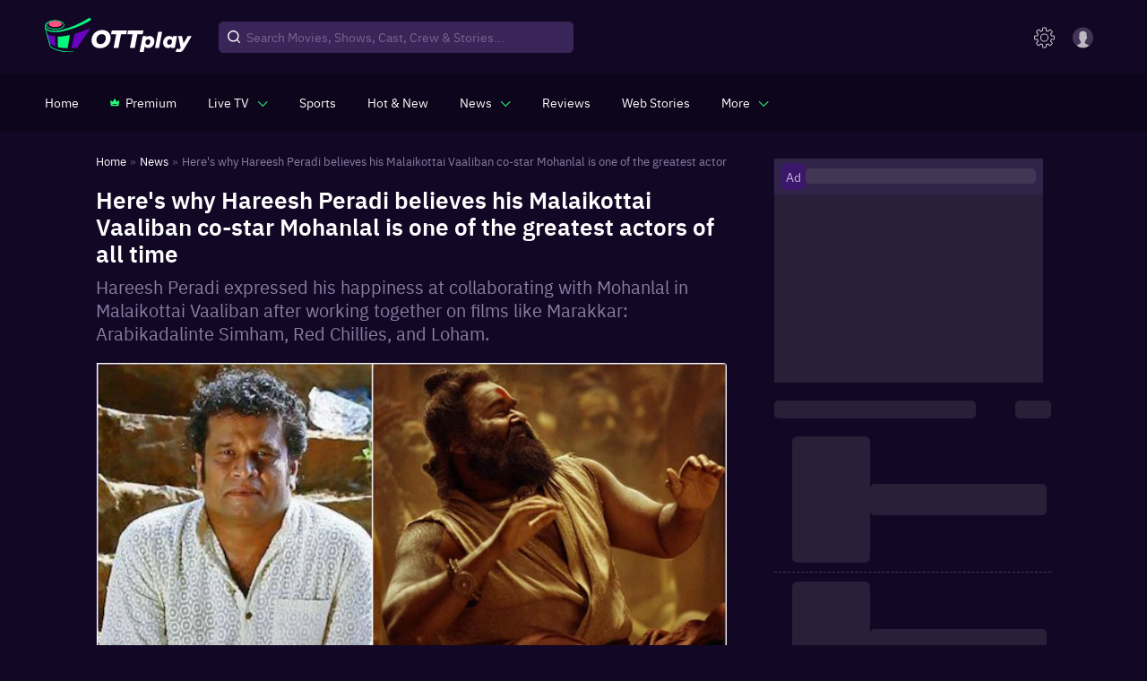

--- FILE ---
content_type: application/javascript
request_url: https://images.ottplay.com/cdn/seoprod/_next/static/chunks/Footer.e0da0d4f01f716fb.js
body_size: 21668
content:
(self.webpackChunk_N_E=self.webpackChunk_N_E||[]).push([[9097],{282:function(e,a,t){"use strict";var s=t(45987),l=t(87462),n=t(67294),o=t(86010),r=t(52543),i=t(59693),c=t(4024),d=t(93871),h=n.forwardRef((function(e,a){var t=e.children,r=e.classes,i=e.className,h=e.color,p=void 0===h?"default":h,x=e.component,f=void 0===x?"button":x,m=e.disabled,u=void 0!==m&&m,w=e.disableElevation,j=void 0!==w&&w,g=e.disableFocusRipple,v=void 0!==g&&g,b=e.endIcon,y=e.focusVisibleClassName,k=e.fullWidth,_=void 0!==k&&k,N=e.size,S=void 0===N?"medium":N,M=e.startIcon,C=e.type,Z=void 0===C?"button":C,A=e.variant,T=void 0===A?"text":A,B=(0,s.Z)(e,["children","classes","className","color","component","disabled","disableElevation","disableFocusRipple","endIcon","focusVisibleClassName","fullWidth","size","startIcon","type","variant"]),L=M&&n.createElement("span",{className:(0,o.Z)(r.startIcon,r["iconSize".concat((0,d.Z)(S))])},M),V=b&&n.createElement("span",{className:(0,o.Z)(r.endIcon,r["iconSize".concat((0,d.Z)(S))])},b);return n.createElement(c.Z,(0,l.Z)({className:(0,o.Z)(r.root,r[T],i,"inherit"===p?r.colorInherit:"default"!==p&&r["".concat(T).concat((0,d.Z)(p))],"medium"!==S&&[r["".concat(T,"Size").concat((0,d.Z)(S))],r["size".concat((0,d.Z)(S))]],j&&r.disableElevation,u&&r.disabled,_&&r.fullWidth),component:f,disabled:u,focusRipple:!v,focusVisibleClassName:(0,o.Z)(r.focusVisible,y),ref:a,type:Z},B),n.createElement("span",{className:r.label},L,t,V))}));a.Z=(0,r.Z)((function(e){return{root:(0,l.Z)({},e.typography.button,{boxSizing:"border-box",minWidth:64,padding:"6px 16px",borderRadius:e.shape.borderRadius,color:e.palette.text.primary,transition:e.transitions.create(["background-color","box-shadow","border"],{duration:e.transitions.duration.short}),"&:hover":{textDecoration:"none",backgroundColor:(0,i.Fq)(e.palette.text.primary,e.palette.action.hoverOpacity),"@media (hover: none)":{backgroundColor:"transparent"},"&$disabled":{backgroundColor:"transparent"}},"&$disabled":{color:e.palette.action.disabled}}),label:{width:"100%",display:"inherit",alignItems:"inherit",justifyContent:"inherit"},text:{padding:"6px 8px"},textPrimary:{color:e.palette.primary.main,"&:hover":{backgroundColor:(0,i.Fq)(e.palette.primary.main,e.palette.action.hoverOpacity),"@media (hover: none)":{backgroundColor:"transparent"}}},textSecondary:{color:e.palette.secondary.main,"&:hover":{backgroundColor:(0,i.Fq)(e.palette.secondary.main,e.palette.action.hoverOpacity),"@media (hover: none)":{backgroundColor:"transparent"}}},outlined:{padding:"5px 15px",border:"1px solid ".concat("light"===e.palette.type?"rgba(0, 0, 0, 0.23)":"rgba(255, 255, 255, 0.23)"),"&$disabled":{border:"1px solid ".concat(e.palette.action.disabledBackground)}},outlinedPrimary:{color:e.palette.primary.main,border:"1px solid ".concat((0,i.Fq)(e.palette.primary.main,.5)),"&:hover":{border:"1px solid ".concat(e.palette.primary.main),backgroundColor:(0,i.Fq)(e.palette.primary.main,e.palette.action.hoverOpacity),"@media (hover: none)":{backgroundColor:"transparent"}}},outlinedSecondary:{color:e.palette.secondary.main,border:"1px solid ".concat((0,i.Fq)(e.palette.secondary.main,.5)),"&:hover":{border:"1px solid ".concat(e.palette.secondary.main),backgroundColor:(0,i.Fq)(e.palette.secondary.main,e.palette.action.hoverOpacity),"@media (hover: none)":{backgroundColor:"transparent"}},"&$disabled":{border:"1px solid ".concat(e.palette.action.disabled)}},contained:{color:e.palette.getContrastText(e.palette.grey[300]),backgroundColor:e.palette.grey[300],boxShadow:e.shadows[2],"&:hover":{backgroundColor:e.palette.grey.A100,boxShadow:e.shadows[4],"@media (hover: none)":{boxShadow:e.shadows[2],backgroundColor:e.palette.grey[300]},"&$disabled":{backgroundColor:e.palette.action.disabledBackground}},"&$focusVisible":{boxShadow:e.shadows[6]},"&:active":{boxShadow:e.shadows[8]},"&$disabled":{color:e.palette.action.disabled,boxShadow:e.shadows[0],backgroundColor:e.palette.action.disabledBackground}},containedPrimary:{color:e.palette.primary.contrastText,backgroundColor:e.palette.primary.main,"&:hover":{backgroundColor:e.palette.primary.dark,"@media (hover: none)":{backgroundColor:e.palette.primary.main}}},containedSecondary:{color:e.palette.secondary.contrastText,backgroundColor:e.palette.secondary.main,"&:hover":{backgroundColor:e.palette.secondary.dark,"@media (hover: none)":{backgroundColor:e.palette.secondary.main}}},disableElevation:{boxShadow:"none","&:hover":{boxShadow:"none"},"&$focusVisible":{boxShadow:"none"},"&:active":{boxShadow:"none"},"&$disabled":{boxShadow:"none"}},focusVisible:{},disabled:{},colorInherit:{color:"inherit",borderColor:"currentColor"},textSizeSmall:{padding:"4px 5px",fontSize:e.typography.pxToRem(13)},textSizeLarge:{padding:"8px 11px",fontSize:e.typography.pxToRem(15)},outlinedSizeSmall:{padding:"3px 9px",fontSize:e.typography.pxToRem(13)},outlinedSizeLarge:{padding:"7px 21px",fontSize:e.typography.pxToRem(15)},containedSizeSmall:{padding:"4px 10px",fontSize:e.typography.pxToRem(13)},containedSizeLarge:{padding:"8px 22px",fontSize:e.typography.pxToRem(15)},sizeSmall:{},sizeLarge:{},fullWidth:{width:"100%"},startIcon:{display:"inherit",marginRight:8,marginLeft:-4,"&$iconSizeSmall":{marginLeft:-2}},endIcon:{display:"inherit",marginRight:-4,marginLeft:8,"&$iconSizeSmall":{marginRight:-2}},iconSizeSmall:{"& > *:first-child":{fontSize:18}},iconSizeMedium:{"& > *:first-child":{fontSize:20}},iconSizeLarge:{"& > *:first-child":{fontSize:22}}}}),{name:"MuiButton"})(h)},32980:function(e,a,t){"use strict";t.r(a),t.d(a,{default:function(){return R}});var s=t(85893),l=t(41749),n=t(67294),o=t(5152),r=t.n(o),i=t(83253),c=t.n(i),d=t(14732),h=t(12245),p=t(88347),x=t(96076),f=t(85385),m=t(11163),u=t(61327),w=t.n(u),j=t(11768),g=t(37591),v=t(16094),b=t(84117),y=t(21050),k=t(85801),_=t.n(k),N=r()((function(){return Promise.resolve().then(t.bind(t,42969))}),{loadableGenerated:{webpack:function(){return[42969]}},ssr:!1}),S="https://www.hindustantimes.com/",M="https://www.livemint.com/",C="https://www.livehindustan.com/",Z="https://www.desimartini.com/",A="https://www.shine.com/",T="https://www.slurrp.com/",B="https://www.healthshots.com/",L="https://www.facebook.com/ottplayapp",V="https://www.twitter.com/ottplayapp",F="https://www.instagram.com/ottplayapp",H="https://www.youtube.com/channel/UCoHNaTw_DgEI3jynutFzLYg",I="https://accounts.hindustantimes.com/?type=plain&ref=ottplay";function R(e){var a=e.isMobile,t=(0,m.useRouter)(),o=z(),r=((0,n.useContext)(h.R).width,(0,n.useState)(!1)),i=(r[0],r[1]),f=(0,n.useState)(null),u=f[0],k=f[1],R=(0,n.useState)(null),q=R[0],W=R[1],G=(0,n.useState)(null),O=G[0],P=G[1],D=(0,n.useState)(!0),E=(D[0],D[1]),U=(0,n.useContext)(p.i).webfox,$=j.ZP.load("token");c().setAppElement("body");sessionStorage.getItem("isSubscribed");var Y=j.ZP.load("_ht_clientid"),Q="undefined"!=sessionStorage.getItem("ReferralDiscountData")&&JSON.parse(sessionStorage.getItem("ReferralDiscountData")),K=function(){i(!0)},X=function(e){if(e.target.value){W((0,y.A2)(e.currentTarget.value,"email"));(null===q||void 0===q?void 0:q.match(/^(([^<>()[\]\\.,;:\s@"]+(\.[^<>()[\]\\.,;:\s@"]+)*)|.(".+"))@((\[[0-9]{1,3}\.[0-9]{1,3}\.[0-9]{1,3}\.[0-9]{1,3}\])|(([a-zA-Z\-0-9]+\.)+[a-zA-Z]{2,}))$/))?E(!1):E(!0)}else W("")},J=function(){if(q&&""!==q){(null===q||void 0===q?void 0:q.match(/^[a-zA-Z0-9.!#$%&'*+/=?^_`{|}~-]+@[a-zA-Z0-9-]+(?:\.[a-zA-Z0-9-]+)*$/))?U.postSubscribe({email:q}).then((function(e){k(e),setTimeout((function(){W(null),k(null)}),4e3)})).catch((function(e){})):(P("Email is invalid!"),setTimeout((function(){return P(null)}),4e3));g.o&&g.o.dapTracker&&g.o.dapTracker.track("newsltrSubsFE",{action:"Subscribe",title:"Newsletter Subscription",email:q,ssoId:Y||null},"event"),!Y&&(g.o&&g.o.dapTracker&&g.o.dapTracker.track("emailCapture",{email:q,source:"Newsletter Subscription",url:"".concat("https://www.ottplay.com/").concat(window.location.pathname),verified:"No"},"user"))}else P("Please enter your email!"),setTimeout((function(){return P(null)}),4e3)},ee=function(e){var a,t=null===window||void 0===window||null===(a=window.location)||void 0===a?void 0:a.pathname,s={eventCategory:"Download_icon_click",eventAction:"Download_icon_click",eventLabel:t,eventValue:e};(0,b.X)("page_events",s),g.o.Moengage&&(0,v.sL)("Download_icon_click",{eventCategory:"Download_icon_click",eventAction:"Download_icon_click",eventLabel:t,eventValue:e})};return(0,s.jsxs)(n.Fragment,{children:[(0,s.jsx)("div",{className:o.footer__desktop,children:!a&&function(){var e,a,n;return(0,s.jsx)(l.Z,{xs:12,container:!0,item:!0,className:"outerContainer containerSw",children:(0,s.jsx)(l.Z,{item:!0,xs:12,container:!0,style:{padding:"0px 0.75% 0px 0.75%"},children:(0,s.jsxs)("div",{className:w().footer,id:"footer__id",children:[(0,s.jsxs)("div",{className:w().topSection,children:[(0,s.jsxs)("div",{className:w().avatarSection,children:[(0,s.jsx)("div",{className:o.logo,children:(0,s.jsx)("span",{className:"MuiAvatar-img",children:(0,s.jsx)("svg",{xmlns:"http://www.w3.org/2000/svg",width:"244.54",height:"55.776",viewBox:"0 0 244.54 55.776",children:(0,s.jsxs)("g",{transform:"translate(-75.297 -89.461)",children:[(0,s.jsxs)("g",{transform:"translate(75.298 89.461)",children:[(0,s.jsx)("path",{className:o.logoa,d:"M102.916,95.685a23.713,23.713,0,0,0-7.682-1.773,24.653,24.653,0,0,0-7.771.913,22.977,22.977,0,0,0-7.066,3.17,10.779,10.779,0,0,0-2.691,2.588,4.508,4.508,0,0,0-.874,3.242,6.285,6.285,0,0,0,1.611,3.087c.2.231.416.456.642.677l.345.331c.117.11.229.194.342.292s.222.195.343.281l.371.253a7.747,7.747,0,0,0,.777.463,18.738,18.738,0,0,0,7.289,1.763,47.98,47.98,0,0,0,7.764-.159q1.943-.183,3.878-.479c.644-.1,1.287-.2,1.927-.319l.956-.181.475-.1.235-.05.115-.025.058-.013.058-.011.093-.014c.062-.008.124-.013.186-.016l-.3.033a160.892,160.892,0,0,0,47.17-19.808,2.457,2.457,0,0,1,2.6,4.169c-.026.016-.051.032-.077.046l-.011.007A164.744,164.744,0,0,1,104.6,112.382l-.3.034a1.054,1.054,0,0,0,.125,0l.062-.007c.024,0,.043-.009.028-.006l-.065.012-.129.022-.254.044-.505.081-1.007.148c-.67.095-1.341.176-2.013.252q-2.014.222-4.04.332a50.277,50.277,0,0,1-8.144-.166,27.933,27.933,0,0,1-4.066-.738,15.877,15.877,0,0,1-3.921-1.573,9.519,9.519,0,0,1-.909-.593l-.437-.326c-.144-.112-.275-.243-.413-.365s-.278-.25-.4-.371l-.357-.373c-.239-.254-.471-.522-.7-.8a7.836,7.836,0,0,1-1.828-3.974,5.393,5.393,0,0,1,.243-2.272,6.861,6.861,0,0,1,1.035-1.95A12.008,12.008,0,0,1,79.732,97a23.977,23.977,0,0,1,7.521-3.024,25.121,25.121,0,0,1,8.018-.537,22.919,22.919,0,0,1,3.934.774A24.018,24.018,0,0,1,102.916,95.685Z",transform:"translate(-75.298 -89.461)"}),(0,s.jsx)("path",{className:o.logob,d:"M92.967,135.259a38.779,38.779,0,0,1-9.656-4.776c-1.179-4.162-2.864-10.223-4.312-15.459,3.3,2.3,8.072,3.317,12.986,3.645a.588.588,0,0,1,.549.54l1.211,15.446A.591.591,0,0,1,92.967,135.259Z",transform:"translate(-75.305 -89.512)"}),(0,s.jsx)("path",{className:o.logoa,d:"M118.478,116.68l-3.525,20.88a.6.6,0,0,1-.593.493,86.817,86.817,0,0,1-15.9-1.388.589.589,0,0,1-.472-.567l-.354-16.733a.59.59,0,0,1,.574-.6,94.632,94.632,0,0,0,14.458-1.626c1.6-.329,3.293-.7,5.094-1.131A.592.592,0,0,1,118.478,116.68Z",transform:"translate(-75.342 -89.514)"}),(0,s.jsx)("path",{className:o.logob,d:"M129.268,137.555c-3.319.218-6.376.357-9.2.429a.589.589,0,0,1-.584-.733l5.664-22.86a.582.582,0,0,1,.408-.423,214.928,214.928,0,0,0,26.957-9.677",transform:"translate(-75.385 -89.491)"}),(0,s.jsx)("g",{transform:"translate(0.094 14.18)",children:(0,s.jsx)("path",{className:o.logoa,d:"M122.077,145.266c-1.351,0-2.709-.024-4.053-.072-1.636-.06-4.9-.219-8.4-.621-16.873-1.934-25.2-7.868-25.828-10.017-.258-.883-.647-2.248-1.121-3.918L78.36,115.176c-1.621-5.852-2.945-10.676-2.945-10.676a.657.657,0,1,1,1.266-.348s1.323,4.822,2.944,10.673l4.31,15.458c.473,1.664.859,3.024,1.118,3.905.456,1.558,8.758,7.251,24.717,9.081,3.586.411,7,.565,8.3.613,2.007.072,4.041.09,6.044.053a.656.656,0,1,1,.024,1.312C123.455,145.26,122.767,145.266,122.077,145.266Z",transform:"translate(-75.391 -103.669)"})}),(0,s.jsx)("path",{className:o.logoa,d:"M93.243,109.086c-8.826,0-15.74-3.45-15.74-7.855s6.913-7.855,15.74-7.855,15.74,3.451,15.74,7.855S102.069,109.086,93.243,109.086Zm0-14.4c-7.819,0-14.426,3-14.426,6.542s6.607,6.543,14.426,6.543,14.426-3,14.426-6.543S101.063,94.688,93.243,94.688Z",transform:"translate(-75.302 -89.469)"}),(0,s.jsx)("ellipse",{className:o.logoc,cx:"11.508",cy:"5.241",rx:"11.508",ry:"5.241",transform:"translate(6.583 4.921)"})]}),(0,s.jsxs)("g",{transform:"translate(152.667 107.577)",children:[(0,s.jsx)("path",{className:o.logod,d:"M159.7,136.6a12.076,12.076,0,0,1-5.091-4.586,12.716,12.716,0,0,1-1.788-6.732,17.835,17.835,0,0,1,2.335-9.088,16.413,16.413,0,0,1,6.521-6.31,19.653,19.653,0,0,1,9.53-2.272,17.257,17.257,0,0,1,7.763,1.641,12.092,12.092,0,0,1,5.091,4.587,12.713,12.713,0,0,1,1.788,6.732,17.822,17.822,0,0,1-2.335,9.087,16.436,16.436,0,0,1-6.521,6.311,19.655,19.655,0,0,1-9.53,2.271A17.252,17.252,0,0,1,159.7,136.6Zm13.358-6.647a9.192,9.192,0,0,0,3.24-3.724,11.621,11.621,0,0,0,1.136-5.155,6.37,6.37,0,0,0-1.83-4.775,7,7,0,0,0-5.112-1.788,8.657,8.657,0,0,0-4.88,1.388,9.185,9.185,0,0,0-3.24,3.724,11.623,11.623,0,0,0-1.136,5.154,6.372,6.372,0,0,0,1.829,4.775,7.007,7.007,0,0,0,5.113,1.788A8.66,8.66,0,0,0,173.059,129.954Z",transform:"translate(-152.821 -107.613)"}),(0,s.jsx)("path",{className:o.logod,d:"M194.243,114.809H185.2l1.345-6.606h26.38l-1.346,6.606h-9l-4.586,22.845h-8.33Z",transform:"translate(-152.885 -107.614)"}),(0,s.jsx)("path",{className:o.logod,d:"M221.434,114.809h-9.045l1.345-6.606h26.379l-1.345,6.606h-9l-4.586,22.845h-8.33Z",transform:"translate(-152.939 -107.614)"}),(0,s.jsxs)("g",{transform:"translate(79.806 3.041)",children:[(0,s.jsx)("path",{className:o.logod,d:"M254.09,118.7a8.074,8.074,0,0,1,3.074,3.112,9.44,9.44,0,0,1,1.165,4.766,11.874,11.874,0,0,1-1.437,5.84A10.794,10.794,0,0,1,253,136.508,10.143,10.143,0,0,1,247.631,138q-4.293,0-6.04-2.693l-1.892,9.424h-6.913l5.348-26.781h6.55l-.4,1.855A8.12,8.12,0,0,1,250,117.624,8.235,8.235,0,0,1,254.09,118.7Zm-4.058,12.209a5.883,5.883,0,0,0,1.31-3.967,3.776,3.776,0,0,0-1-2.765,3.67,3.67,0,0,0-2.746-1.019,4.25,4.25,0,0,0-3.384,1.528,5.936,5.936,0,0,0-1.31,4,3.462,3.462,0,0,0,3.749,3.749A4.252,4.252,0,0,0,250.033,130.906Z",transform:"translate(-232.786 -110.674)"}),(0,s.jsx)("path",{className:o.logod,d:"M264.2,110.66h6.914l-5.385,27h-6.914Z",transform:"translate(-232.838 -110.66)"}),(0,s.jsx)("path",{className:o.logod,d:"M295.01,117.951l-3.93,19.722h-6.549l.4-1.855A8.128,8.128,0,0,1,279.217,138a8.223,8.223,0,0,1-4.093-1.073,8.063,8.063,0,0,1-3.075-3.112,9.5,9.5,0,0,1-1.165-4.8,11.8,11.8,0,0,1,1.437-5.8,10.811,10.811,0,0,1,3.894-4.093,10.137,10.137,0,0,1,5.367-1.492q4.292,0,6.04,2.693l.472-2.365ZM285,130.906a5.881,5.881,0,0,0,1.309-3.967,3.771,3.771,0,0,0-1-2.765,3.672,3.672,0,0,0-2.747-1.019,4.25,4.25,0,0,0-3.384,1.528,5.937,5.937,0,0,0-1.31,4,3.462,3.462,0,0,0,3.748,3.749A4.256,4.256,0,0,0,285,130.906Z",transform:"translate(-232.862 -110.674)"}),(0,s.jsx)("path",{className:o.logod,d:"M320.268,117.952l-12.626,20.595a21.08,21.08,0,0,1-3,3.912,8.818,8.818,0,0,1-3.038,2,11.259,11.259,0,0,1-6.859.127,6.957,6.957,0,0,1-2.456-1.237l3.093-4.876a4.543,4.543,0,0,0,3.057,1.128,2.92,2.92,0,0,0,1.6-.418,4.881,4.881,0,0,0,1.309-1.364l-4.475-19.867h6.877l2.474,12.117,7.277-12.117Z",transform:"translate(-232.904 -110.674)"})]})]})]})})})}),(0,s.jsxs)("div",{className:w().mediaText,children:["Follow us",(0,s.jsxs)("div",{className:w().media,children:[(0,s.jsx)("a",{rel:"nofollow noreferrer",href:L,target:"_blank","aria-label":"FB_OTT",children:(0,s.jsx)("span",{className:"socialMedia",children:(0,s.jsx)("svg",{xmlns:"http://www.w3.org/2000/svg",width:"24.001",height:"24",viewBox:"0 0 24.001 24",children:(0,s.jsx)("g",{transform:"translate(-361.318 -96.173)",children:(0,s.jsxs)("g",{transform:"translate(361.318 96.173)",children:[(0,s.jsx)("path",{className:o.afSvg,d:"M385.319,108.176a12,12,0,1,0-13.875,11.857v-8.388H368.4v-3.469h3.047v-2.645c0-3.008,1.791-4.67,4.533-4.67a18.419,18.419,0,0,1,2.686.235v2.953h-1.513a1.735,1.735,0,0,0-1.956,1.875v2.252h3.329l-.533,3.469h-2.8v8.388A12,12,0,0,0,385.319,108.176Z",transform:"translate(-361.318 -96.173)"}),(0,s.jsx)("path",{className:o.bfSvg,d:"M380.969,113.441l.512-3.332h-3.2v-2.163a1.667,1.667,0,0,1,1.879-1.8h1.454v-2.837a17.7,17.7,0,0,0-2.581-.225c-2.633,0-4.354,1.6-4.354,4.485v2.54h-2.927v3.332h2.927V121.5a11.648,11.648,0,0,0,3.6,0v-8.056Z",transform:"translate(-364.467 -97.637)"})]})})})})}),(0,s.jsx)("a",{rel:"nofollow noreferrer",href:V,target:"_blank","aria-label":"TW_OTT",children:(0,s.jsx)("span",{className:"socialMedia",children:(0,s.jsx)("svg",{id:"Capa_11","aria-label":"TwitterLogo","enable-background":"new 0 0 1227 1227",width:"24",height:"24",viewBox:"0 0 1227 1227",xmlns:"http://www.w3.org/2000/svg",children:(0,s.jsxs)("g",{children:[(0,s.jsx)("path",{d:"m613.5 0c-338.815 0-613.5 274.685-613.5 613.5s274.685 613.5 613.5 613.5 613.5-274.685 613.5-613.5-274.685-613.5-613.5-613.5z"}),(0,s.jsx)("path",{d:"m680.617 557.98 262.632-305.288h-62.235l-228.044 265.078-182.137-265.078h-210.074l275.427 400.844-275.427 320.142h62.239l240.82-279.931 192.35 279.931h210.074l-285.641-415.698zm-335.194-258.435h95.595l440.024 629.411h-95.595z",fill:"#fff"})]})})})}),(0,s.jsx)("a",{rel:"nofollow noreferrer",href:F,target:"_blank","aria-label":"In_OTT",children:(0,s.jsx)("span",{className:"socialMedia",children:(0,s.jsxs)("svg",{xmlns:"http://www.w3.org/2000/svg",xmlnsXlink:"http://www.w3.org/1999/xlink",width:"24",height:"24",viewBox:"0 0 24 24",children:[(0,s.jsx)("defs",{children:(0,s.jsxs)("linearGradient",{id:"a",x1:"0.032",y1:"0.104",x2:"1.031",y2:"0.949",gradientUnits:"objectBoundingBox",children:[(0,s.jsx)("stop",{offset:"0.001",stopColor:"#fbe18a"}),(0,s.jsx)("stop",{offset:"0.209",stopColor:"#fcbb45"}),(0,s.jsx)("stop",{offset:"0.376",stopColor:"#f75274"}),(0,s.jsx)("stop",{offset:"0.524",stopColor:"#d53692"}),(0,s.jsx)("stop",{offset:"0.739",stopColor:"#8f39ce"}),(0,s.jsx)("stop",{offset:"1",stopColor:"#5b4fe9"})]})}),(0,s.jsxs)("g",{transform:"translate(-361.318 -150.755)",children:[(0,s.jsx)("circle",{className:o.aiSvg,cx:"12",cy:"12",r:"12",transform:"translate(361.318 150.755)"}),(0,s.jsx)("g",{transform:"translate(366.189 155.608)",children:(0,s.jsxs)("g",{transform:"translate(0 0)",children:[(0,s.jsx)("path",{className:o.bfSvg,d:"M384.121,161.753a.836.836,0,1,0,.836.836A.836.836,0,0,0,384.121,161.753Z",transform:"translate(-373.216 -159.207)"}),(0,s.jsx)("path",{className:o.bfSvg,d:"M377.5,163.312a3.512,3.512,0,1,0,3.512,3.512A3.516,3.516,0,0,0,377.5,163.312Zm0,5.761a2.249,2.249,0,1,1,2.249-2.249A2.252,2.252,0,0,1,377.5,169.074Z",transform:"translate(-370.31 -159.694)"}),(0,s.jsx)("path",{className:o.bfSvg,d:"M378.614,172.309h-5.693a4.288,4.288,0,0,1-4.283-4.283v-5.693a4.288,4.288,0,0,1,4.283-4.283h5.693a4.288,4.288,0,0,1,4.283,4.283v5.693A4.288,4.288,0,0,1,378.614,172.309Zm-5.693-12.918a2.945,2.945,0,0,0-2.942,2.942v5.693a2.945,2.945,0,0,0,2.942,2.942h5.693a2.945,2.945,0,0,0,2.942-2.942v-5.693a2.945,2.945,0,0,0-2.942-2.942Z",transform:"translate(-368.638 -158.049)"})]})})]})]})})}),(0,s.jsx)("a",{rel:"nofollow noreferrer",href:H,target:"_blank","aria-label":"YT_OTT",children:(0,s.jsx)("span",{className:"socialMedia",children:(0,s.jsx)("svg",{xmlns:"http://www.w3.org/2000/svg",width:"24",height:"24",viewBox:"0 0 24 24",children:(0,s.jsxs)("g",{transform:"translate(-361.318 -423.664)",children:[(0,s.jsx)("circle",{className:o.aySvg,cx:"12",cy:"12",r:"12",transform:"translate(361.318 423.664)"}),(0,s.jsx)("path",{className:o.bfSvg,d:"M382.253,437.46a2.881,2.881,0,0,0-2.882-2.882H372a2.882,2.882,0,0,0-2.881,2.882v3.429A2.882,2.882,0,0,0,372,443.771h7.368a2.881,2.881,0,0,0,2.882-2.881Zm-4.333,1.972-3.3,1.634c-.13.071-.57-.024-.57-.171V437.54c0-.149.444-.243.573-.169l3.163,1.721C377.915,439.168,378.054,439.359,377.92,439.432Z",transform:"translate(-2.51 -3.511)"})]})})})})]})]})]}),(0,s.jsx)("div",{className:w().ulSection,children:(0,s.jsxs)("ul",{className:w().list,children:[(0,s.jsx)("li",{children:(0,s.jsx)("a",{href:"".concat("https://www.ottplay.com/","foryou"),className:w().links,children:"For You"})}),(0,s.jsx)("li",{children:(0,s.jsx)("a",{href:"".concat("https://www.ottplay.com/"),className:w().links,children:"Home"})}),(0,s.jsx)("li",{children:(0,s.jsx)("a",{href:"".concat("https://www.ottplay.com/","movies"),className:w().links,children:"Movies"})}),(0,s.jsx)("li",{children:(0,s.jsx)("a",{href:"".concat("https://www.ottplay.com/","shows"),className:w().links,children:"Shows"})}),(0,s.jsx)("li",{children:(0,s.jsx)("a",{href:"".concat("https://www.ottplay.com/","all-language"),className:w().links,children:"Language"})}),(0,s.jsx)("li",{children:(0,s.jsx)("a",{href:"".concat("https://www.ottplay.com/","all-genre"),className:w().links,children:"Genre"})}),(0,s.jsx)("li",{children:(0,s.jsx)("a",{href:"".concat("https://www.ottplay.com/","ott-releases-streaming-now-this-week-watch-online"),className:w().links,children:"New OTT Releases"})})]})}),(0,s.jsx)("div",{className:w().ulSection,children:(0,s.jsxs)("ul",{className:w().list,children:[(0,s.jsx)("li",{children:(0,s.jsx)("a",{href:"".concat("https://www.ottplay.com/","watchlist"),className:w().links,children:"Watchlist"})}),(0,s.jsx)("li",{children:(0,s.jsx)("a",{href:"".concat("https://www.ottplay.com/","news"),className:w().links,children:"Latest News"})}),(0,s.jsx)("li",{children:(0,s.jsx)("a",{href:"".concat("https://www.ottplay.com/","reviews"),className:w().links,children:"Reviews"})}),(0,s.jsx)("li",{children:(0,s.jsx)("a",{href:"".concat("https://www.ottplay.com/","news/listicle"),className:w().links,children:"Listicles"})}),(0,s.jsx)("li",{children:(0,s.jsx)("a",{href:"".concat("https://www.ottplay.com/","quick-reads"),className:w().links,children:"Quickreads"})}),(0,s.jsx)("li",{children:(0,s.jsx)("a",{href:"".concat("https://www.ottplay.com/","movies/ott-movie-releases-this-week-watch-online"),className:w().links,children:"Movies Releases"})}),(0,s.jsx)("li",{children:(0,s.jsx)("a",{href:"".concat("https://www.ottplay.com/","features"),className:w().links,children:"Features"})})]})}),(0,s.jsx)("div",{className:w().ulSection,children:(0,s.jsxs)("ul",{className:w().list,children:[(0,s.jsx)("li",{children:(0,s.jsx)("a",{href:"".concat("https://www.ottplay.com/","podcasts"),className:w().links,children:"Podcasts"})}),(0,s.jsx)("li",{children:(0,s.jsx)("span",{onClick:K,className:"".concat(w().links," ").concat(w().footerLinks),children:"Settings"})}),(0,s.jsx)("li",{children:(0,s.jsx)("a",{href:"".concat("https://www.ottplay.com/","cookie-policy"),className:w().links,children:"Cookie Policy"})}),(0,s.jsx)("li",{children:(0,s.jsx)("a",{href:"".concat("https://www.ottplay.com/","app"),className:w().links,children:"Get App"})}),(0,s.jsx)("li",{children:(0,s.jsx)("a",{href:"".concat("https://www.ottplay.com/","about-us"),className:w().links,children:"About"})}),(0,s.jsx)("li",{children:(0,s.jsx)("a",{href:"".concat("https://www.ottplay.com/","quiz"),className:w().links,children:"Quiz"})}),(0,s.jsx)("li",{children:(0,s.jsx)("a",{href:"".concat("https://www.ottplay.com/","web-stories"),className:w().links,children:"Web Stories"})})]})}),(0,s.jsx)("div",{className:w().ulSection,children:(0,s.jsxs)("ul",{className:w().list,children:[(0,s.jsx)("li",{children:(0,s.jsx)("a",{href:"".concat("https://www.ottplay.com/","contact-us"),className:w().links,children:"Contact Us"})}),(0,s.jsx)("li",{children:(0,s.jsx)("a",{href:"/subscriber-agreement",className:w().links,children:"Subscriber Agreement "})}),(0,s.jsx)("li",{children:(0,s.jsx)("a",{href:"".concat("https://www.ottplay.com/","terms-of-use"),className:w().links,children:"Terms of Use"})}),(0,s.jsx)("li",{children:(0,s.jsx)("a",{href:"".concat("https://www.ottplay.com/","privacy-policy"),className:w().links,children:"Privacy Policy"})}),(0,s.jsx)("li",{children:(0,s.jsx)("a",{href:"".concat("https://www.ottplay.com/","help"),className:w().links,children:"FAQ"})}),Q&&0!=Object.keys(Q).length?(0,s.jsx)("li",{children:(0,s.jsx)("a",{href:"/referral-page",className:w().links,children:"Refer & Earn"})}):null]})})]}),(0,s.jsxs)("div",{className:w().middleSection,children:[(0,s.jsxs)("div",{className:w().storeSubSection,children:[(0,s.jsx)("span",{className:w().middleText,children:"Download app"}),(0,s.jsxs)("div",{className:w().flexSection,children:[(0,s.jsx)(d.PillButton,{startIcon:(0,s.jsxs)("svg",{xmlns:"http://www.w3.org/2000/svg",width:"16.402",height:"21.856",viewBox:"0 0 16.402 21.856",children:[(0,s.jsxs)("defs",{children:[(0,s.jsxs)("linearGradient",{id:"a",x1:"21.885",y1:"-26.804",x2:"20.879",y2:"-27.627",gradientUnits:"objectBoundingBox",children:[(0,s.jsx)("stop",{offset:"0","stop-color":"#d6ffa1"}),(0,s.jsx)("stop",{offset:"0.326","stop-color":"#93e2a7"}),(0,s.jsx)("stop",{offset:"1","stop-color":"#00a3b5"})]}),(0,s.jsxs)("linearGradient",{id:"b",x1:"33.926",y1:"-45.05",x2:"36.079",y2:"-44.337",gradientUnits:"objectBoundingBox",children:[(0,s.jsx)("stop",{offset:"0","stop-color":"#ff177b"}),(0,s.jsx)("stop",{offset:"0.672","stop-color":"#ffa975"}),(0,s.jsx)("stop",{offset:"1","stop-color":"#ffec73"})]}),(0,s.jsxs)("linearGradient",{id:"c",x1:"27.315",y1:"-13.129",x2:"25.565",y2:"-13.675",gradientUnits:"objectBoundingBox",children:[(0,s.jsx)("stop",{offset:"0","stop-color":"#63ffd4"}),(0,s.jsx)("stop",{offset:"0.485","stop-color":"#329fb9"}),(0,s.jsx)("stop",{offset:"0.835","stop-color":"#1262a8"}),(0,s.jsx)("stop",{offset:"1","stop-color":"#064aa2"})]}),(0,s.jsxs)("linearGradient",{id:"d",x1:"22.488",y1:"-27.978",x2:"21.62",y2:"-26.481",gradientUnits:"objectBoundingBox",children:[(0,s.jsx)("stop",{offset:"0","stop-color":"#ff4521"}),(0,s.jsx)("stop",{offset:"0.341","stop-color":"#d43e64"}),(0,s.jsx)("stop",{offset:"0.793","stop-color":"#9f36b9"}),(0,s.jsx)("stop",{offset:"1","stop-color":"#8a33db"})]})]}),(0,s.jsxs)("g",{transform:"translate(0 -0.011)",children:[(0,s.jsx)("path",{d:"M18.656,32.1l2.769-3.41h0L18.656,32.1,9.817,21.217h0L18.656,32.1,9.8,43h0l8.853-10.9,2.782,3.424h0Z",transform:"translate(-9.275 -21.176)",fill:"none"}),(0,s.jsx)("path",{d:"M21.425,28.692l-10.79-7.3a.89.89,0,0,0-.817-.166L18.657,32.1Z",transform:"translate(-9.277 -21.179)",fill:"url(#a)"}),(0,s.jsx)("path",{d:"M22.521,34.885,26.2,32.391a1.035,1.035,0,0,0,0-1.839l-3.7-2.5-2.769,3.409Z",transform:"translate(-10.358 -20.536)",fill:"url(#b)"}),(0,s.jsx)("path",{d:"M9.752,21.217c-.328.126-.541.535-.541,1.154V41.849c0,.612.206,1.015.524,1.149l8.853-10.9Z",transform:"translate(-9.211 -21.176)",fill:"url(#c)"}),(0,s.jsx)("path",{d:"M9.8,42.068a.878.878,0,0,0,.831-.161l10.8-7.314-2.782-3.424Z",transform:"translate(-9.275 -20.244)",fill:"url(#d)"})]})]}),onClick:function(){ee("google play"),window.open("https://play.google.com/store/apps/details?id=com.ht.ottplay","_blank")},style:{backgroundColor:"transparent",padding:"7px 20px",fontSize:"13px",margin:"10px 2px 0",fontWeight:"500",border:"1px solid #D6C6F433",borderRadius:"6px"},text:"Google Play",id:"mid_google_play",className:o.appsStoreBtn}),(0,s.jsx)(d.PillButton,{startIcon:(0,s.jsx)("svg",{xmlns:"http://www.w3.org/2000/svg",width:"20.082",height:"23.811",viewBox:"0 0 20.082 23.811",children:(0,s.jsx)("path",{d:"M6.427,23.808C4.7,23.792,3.388,22.072,2.4,20.543-.357,16.267-.645,11.249,1.056,8.581A6.084,6.084,0,0,1,5.965,5.576C7.79,5.576,8.937,6.6,10.447,6.6c1.464,0,2.356-1.021,4.467-1.021A5.926,5.926,0,0,1,19.4,7.988a5.274,5.274,0,0,0,.682,9.478,17.151,17.151,0,0,1-1.519,2.888c-.986,1.529-2.376,3.433-4.1,3.45a3.8,3.8,0,0,1-1.8-.5,4.677,4.677,0,0,0-2.2-.5c-2.062.012-2.5,1.007-4.008,1.007ZM9.709,5.728a4.9,4.9,0,0,1,1.168-3.77A5.506,5.506,0,0,1,14.45,0a5.279,5.279,0,0,1-1.138,3.865,4.681,4.681,0,0,1-3.5,1.865Z",transform:"translate(0)",fill:"#f6f6f6"})}),onClick:function(){ee("app store"),window.open("https://apps.apple.com/in/app/ottplay/id1536115085","_blank")},style:{backgroundColor:"transparent",padding:"7px 20px",fontSize:"13px",margin:"10px 2px 0",fontWeight:"500",border:"1px solid #D6C6F433",borderRadius:"6px"},text:"App Store",id:"mid_app_store",className:o.appsStoreBtn}),(0,s.jsx)(d.PillButton,{startIcon:(0,s.jsx)("svg",{xmlns:"http://www.w3.org/2000/svg",width:"77.725",height:"13.314",viewBox:"0 0 77.725 13.314",children:(0,s.jsxs)("g",{transform:"translate(0.003)",children:[(0,s.jsx)("path",{d:"M276.561,21.032c.1-.043.1-.144.126-.223q1.291-3.363,2.578-6.728c.133-.349.139-.355.51-.357h1.179c.426,0,.447.036.28.448q-.624,1.546-1.25,3.09-1.159,2.855-2.321,5.708c-.162.4-.163.4-.588.4-.393,0-.786-.011-1.179,0a.435.435,0,0,1-.478-.322c-.349-.888-.713-1.77-1.072-2.654q-1.261-3.1-2.522-6.208c-.181-.446-.171-.459.32-.461.393,0,.786.011,1.179,0a.476.476,0,0,1,.53.352c.574,1.523,1.162,3.041,1.745,4.56l.858,2.231c.023.06.03.133.1.165",transform:"translate(-203.609 -10.282)",fill:"#fff"}),(0,s.jsx)("path",{d:"M252.383,7.935V3.76c.016-.237.05-.281.278-.286q.623-.013,1.246,0c.241,0,.284.05.288.311.008.5,0,1.01,0,1.515v.438c.012.25.051.3.3.3.37.009.741,0,1.111,0,.258,0,.517-.006.774.005s.3.06.306.3q.014.521,0,1.044c-.006.263-.056.316-.323.32-.55.009-1.1,0-1.65,0-.518,0-.519,0-.519.525V11.9a2.033,2.033,0,0,0,.709,1.608,2.264,2.264,0,0,0,1.324.52c.089.009.18,0,.269.011.21.02.255.057.26.27q.012.606,0,1.212c-.005.218-.052.274-.255.273a3.965,3.965,0,0,1-3.375-1.494,3.614,3.614,0,0,1-.68-1.7,6.871,6.871,0,0,1-.071-1.006c.006-1.223,0-2.447,0-3.67",transform:"translate(-189.119 -2.598)",fill:"#fff"}),(0,s.jsx)("path",{d:"M91.588,5.981a.615.615,0,0,0,.055-.385q0-1.33,0-2.661V2.666a.221.221,0,0,1,.249-.248h.775c.348,0,.7-.005,1.044,0,.253.006.289.048.3.3,0,.089,0,.179,0,.269V14.336c0,.557,0,.558-.552.558H92.011c-.341,0-.363-.028-.376-.361v-.1c-.008-.074.024-.172-.072-.2-.068-.022-.124.04-.175.082a4.48,4.48,0,0,1-5.628-.473A5.037,5.037,0,0,1,84.181,9.9a4.78,4.78,0,0,1,2.362-4.148,4.258,4.258,0,0,1,4.336-.208c.238.121.454.286.7.444m.057,4.07c0-.28-.016-.562,0-.841a1.224,1.224,0,0,0-.327-.923,2.585,2.585,0,0,0-.372-.339,2.7,2.7,0,0,0-3.8.5,2.768,2.768,0,0,0,.5,3.782,2.683,2.683,0,0,0,3.608-.307,1.288,1.288,0,0,0,.4-1.066,7.957,7.957,0,0,1-.005-.808",transform:"translate(-63.083 -1.808)",fill:"#74c252"}),(0,s.jsx)("path",{d:"M213.068,5.985a.625.625,0,0,0,.057-.39q0-1.312,0-2.625V2.7c.016-.234.049-.274.281-.283s.471,0,.707,0h1.043c.3.005.329.042.342.327V14.354c0,.535,0,.535-.54.536h-1.481c-.316,0-.339-.034-.357-.347-.006-.107.053-.254-.063-.307s-.19.088-.277.151a3.726,3.726,0,0,1-2,.7,4.525,4.525,0,0,1-3.154-.937,4.962,4.962,0,0,1-1.919-3.427,5.168,5.168,0,0,1,.412-2.792A4.692,4.692,0,0,1,210.355,5.1a3.983,3.983,0,0,1,2.581.8c.035.027.074.047.133.083m.059,4.079c0-.28-.021-.563,0-.841a1.314,1.314,0,0,0-.532-1.14,2.735,2.735,0,0,0-2.081-.686,2.232,2.232,0,0,0-1.332.5,2.673,2.673,0,0,0-1.019,2.747,2.52,2.52,0,0,0,1.78,2.013A2.629,2.629,0,0,0,212.653,12a1.266,1.266,0,0,0,.479-1.1c-.028-.277-.005-.56-.005-.841",transform:"translate(-154.115 -1.808)",fill:"#74c252"}),(0,s.jsx)("path",{d:"M7.443,13.992a.78.78,0,0,0,.032-.312c.015-.3.044-.333.333-.337.46-.007.921,0,1.381,0h.37c.236.014.272.05.29.277.006.078,0,.157,0,.236v8.553c0,.516,0,.517-.525.517H7.842c-.334,0-.355-.03-.37-.368a.549.549,0,0,0-.039-.293c-.061-.041-.108-.007-.152.027a3.974,3.974,0,0,1-3.792.643A4.7,4.7,0,0,1,.081,18.943a4.915,4.915,0,0,1,.73-3.612,4.564,4.564,0,0,1,3.842-2.189,3.909,3.909,0,0,1,2.619.789.19.19,0,0,0,.17.06m.032,4.1c0-.258-.018-.517,0-.773a1.475,1.475,0,0,0-.707-1.362,2.861,2.861,0,0,0-1.838-.521,2.351,2.351,0,0,0-1.75.807,2.645,2.645,0,0,0-.593,2.751A2.5,2.5,0,0,0,4.241,20.68a2.636,2.636,0,0,0,2.715-.6A1.356,1.356,0,0,0,7.479,18.9a8.025,8.025,0,0,1,0-.806",transform:"translate(0 -9.845)",fill:"#74c252"}),(0,s.jsx)("path",{d:"M147.786,18.089a4.981,4.981,0,1,1,1.443,3.55,5.014,5.014,0,0,1-1.443-3.55m2.434.007A2.58,2.58,0,1,0,152.8,15.52,2.58,2.58,0,0,0,150.22,18.1",transform:"translate(-110.74 -9.827)",fill:"#74c252"}),(0,s.jsx)("path",{d:"M53.21,19.993v2.524c0,.357-.031.386-.382.389H51.246c-.444,0-.459-.013-.459-.449V17.745a2.413,2.413,0,0,0-.132-.859,1.969,1.969,0,0,0-1.873-1.336,2.2,2.2,0,0,0-.926.124,2.054,2.054,0,0,0-1.3,1.985c-.03,1.211-.008,2.423-.008,3.635V22.54c0,.331-.035.362-.371.365q-.841.006-1.683,0c-.321,0-.364-.037-.365-.338,0-1.582-.015-3.164.006-4.746a5.183,5.183,0,0,1,.374-1.937,4.523,4.523,0,0,1,8.653,1.15,5.4,5.4,0,0,1,.056.771q0,1.094,0,2.188",transform:"translate(-33.057 -9.825)",fill:"#74c252"}),(0,s.jsx)("path",{d:"M128.236,20.28c0-.662-.017-1.325.005-1.986a12.256,12.256,0,0,1,.115-1.642,4.234,4.234,0,0,1,.985-2.178,3.519,3.519,0,0,1,1.074-.8,5.01,5.01,0,0,1,2.146-.5c.359-.008.392.026.4.373q.006.808,0,1.616c0,.335-.014.339-.362.383a3.313,3.313,0,0,0-.463.083,1.791,1.791,0,0,0-1.32,1.226,3.19,3.19,0,0,0-.151.994q0,2.306,0,4.612c0,.491,0,.492-.482.493h-1.515c-.4,0-.424-.023-.426-.415V20.283",transform:"translate(-96.088 -9.869)",fill:"#74c252"}),(0,s.jsx)("path",{d:"M191.913,18.738V14.431c0-.486,0-.489.486-.49h1.582c.313,0,.352.04.356.348.006.482,0,.965,0,1.447v7.3c0,.485,0,.488-.487.489h-1.481c-.445,0-.457-.012-.458-.449v-4.34",transform:"translate(-143.808 -10.446)",fill:"#74c252"}),(0,s.jsx)("path",{d:"M192.614,0a1.39,1.39,0,1,1-.984.407A1.387,1.387,0,0,1,192.614,0",transform:"translate(-143.291)",fill:"#74c252"})]})}),onClick:function(){ee("androidtv"),window.open("https://play.google.com/store/apps/details?id=com.htlabs.ottplay","_blank")},style:{backgroundColor:"transparent",padding:"7px 20px",fontSize:"13px",margin:"10px 2px 0",fontWeight:"500",border:"1px solid #D6C6F433",borderRadius:"6px"},ariaLabel:"Android tv",id:"bottom_android_tv",className:o.appsStoreBtn}),(0,s.jsx)(d.PillButton,{startIcon:(0,s.jsxs)("svg",{xmlns:"http://www.w3.org/2000/svg",width:"67.067",height:"19.806",viewBox:"0 0 67.067 19.806",children:[(0,s.jsx)("defs",{children:(0,s.jsx)("clipPath",{id:"a",children:(0,s.jsx)("rect",{width:"67.067",height:"19.806",fill:"none"})})}),(0,s.jsxs)("g",{"clip-path":"url(#a)",children:[(0,s.jsx)("path",{d:"M36.1,39.6a20.688,20.688,0,0,1-11.682,3.571,21.139,21.139,0,0,1-14.27-5.443c-.3-.267-.032-.632.323-.425a28.723,28.723,0,0,0,14.278,3.789A28.4,28.4,0,0,0,35.64,38.863c.534-.227.982.352.459.738",transform:"translate(-6.289 -23.365)",fill:"#fc4c02","fill-rule":"evenodd"}),(0,s.jsx)("path",{d:"M76.892,37.143c-.4-.517-2.671-.245-3.689-.123-.309.037-.356-.233-.078-.428,1.808-1.27,4.771-.9,5.115-.478s-.091,3.4-1.786,4.817c-.26.218-.509.1-.393-.186.381-.952,1.235-3.084.83-3.6",transform:"translate(-45.763 -22.409)",fill:"#fc4c02","fill-rule":"evenodd"}),(0,s.jsx)("path",{d:"M146,11.474a2.353,2.353,0,0,1,1.842-.648A3.945,3.945,0,0,1,149.08,11a.639.639,0,0,0,.256.042c.128,0,.213-.085.213-.3V10.3c0-.274-.064-.335-.32-.469a5.6,5.6,0,0,0-1.593-.256,3.571,3.571,0,0,0-2.8,1.068,4.193,4.193,0,0,0-.967,2.975,4.145,4.145,0,0,0,.946,2.962,3.545,3.545,0,0,0,2.732,1.032A4.493,4.493,0,0,0,149.3,17.3a.391.391,0,0,0,.256-.171c.043-.043.043-.171.043-.3V16.4c0-.213-.085-.3-.214-.3a.462.462,0,0,0-.213.043,5.536,5.536,0,0,1-1.4.213A2.243,2.243,0,0,1,146,15.715a4.242,4.242,0,0,1,0-4.241",transform:"translate(-90.259 -6.01)",fill:"#fff","fill-rule":"evenodd"}),(0,s.jsx)("path",{d:"M43.029,10.561c1.779,0,1.763,1.556,1.72,2.227H40.99c.068-1.167.632-2.227,2.039-2.227m2.85,3.26c.225,0,.256-.746.266-1.062C46.23,10.5,45.036,9.4,43.092,9.4a3.423,3.423,0,0,0-2.68,1.136,4.446,4.446,0,0,0-.9,2.953,4.455,4.455,0,0,0,.848,2.917,3.56,3.56,0,0,0,2.961,1.16,6.238,6.238,0,0,0,2.387-.471c.257-.1.26-.211.26-.455v-.42c0-.228-.1-.32-.345-.241a7.141,7.141,0,0,1-2.1.379,2.561,2.561,0,0,1-1.979-.724,3.039,3.039,0,0,1-.567-1.811Z",transform:"translate(-24.787 -5.896)",fill:"#fc4c1e","fill-rule":"evenodd"}),(0,s.jsx)("path",{d:"M2.937,3.735v-1.5c0-1.2,1.2-1.045,1.965-.948.341.066.469.01.469-.256v-.5c0-.247-.1-.335-.436-.425C3.055-.236,1.42.139,1.42,2.527V3.775L.319,3.9C.085,3.923,0,3.995,0,4.23v.395c0,.215.092.3.3.3H1.42v6.2c0,.214.086.3.3.3h.917c.215,0,.3-.085.3-.3v-6.2H4.971c.213,0,.3-.086.3-.3v-.59c0-.214-.1-.3-.3-.3Z",fill:"#fc4c1e","fill-rule":"evenodd"}),(0,s.jsx)("path",{d:"M18.528,4.658h-.9c-.215,0-.3.086-.3.3v7.086c0,.213.086.3.3.3h.9c.214,0,.3-.085.3-.3V4.957a.27.27,0,0,0-.3-.3m-.453-3.2a.886.886,0,0,0-.933.922.95.95,0,1,0,1.9,0,.859.859,0,0,0-.962-.922",transform:"translate(-10.754 -0.914)",fill:"#fc4c1e","fill-rule":"evenodd"}),(0,s.jsx)("path",{d:"M137.777,10.049h-.9c-.214,0-.3.085-.3.3v7.086c0,.213.086.3.3.3h.9c.214,0,.3-.085.3-.3V10.348a.27.27,0,0,0-.3-.3",transform:"translate(-85.689 -6.305)",fill:"#fff","fill-rule":"evenodd"}),(0,s.jsx)("path",{d:"M83.231,17.733H82.27a.4.4,0,0,1-.419-.3L79.064,10.4c-.085-.214-.031-.354.2-.354h1.029c.207,0,.29.128.358.3l2.108,6,2.1-6c.1-.213.187-.3.4-.3h.921c.256,0,.315.133.221.347l-2.8,7.041c-.076.171-.165.3-.371.3",transform:"translate(-49.581 -6.305)",fill:"#fc4c02","fill-rule":"evenodd"}),(0,s.jsx)("path",{d:"M121.119,12.117a1.886,1.886,0,0,0,2.126,2.084,5.868,5.868,0,0,0,1.252-.13c.471-.137.465-.216.465-.431V13.1c0-.214-.1-.282-.3-.235a7.091,7.091,0,0,1-.957.115c-.99-.069-1.081-.386-1.081-1.35V7.583h1.99c.213,0,.3-.086.3-.3v-.6c0-.215-.1-.3-.3-.3h-1.99V4.538a.27.27,0,0,0-.3-.3h-.6c-.235,0-.351.086-.372.32l-.192,1.864-1.124.138c-.234.02-.319.137-.319.372v.35a.27.27,0,0,0,.3.3h1.11Z",transform:"translate(-75.107 -2.659)",fill:"#fff","fill-rule":"evenodd"}),(0,s.jsx)("path",{d:"M64.3,12.117A1.886,1.886,0,0,0,66.422,14.2a5.868,5.868,0,0,0,1.252-.13c.471-.137.465-.216.465-.431v-.545c0-.214-.1-.282-.3-.235a7.091,7.091,0,0,1-.957.115c-.99-.069-1.081-.386-1.081-1.35V7.583h1.99c.213,0,.3-.086.3-.3v-.6c0-.215-.1-.3-.3-.3H65.8V4.538a.27.27,0,0,0-.3-.3h-.6c-.235,0-.351.086-.372.32l-.192,1.864-1.124.138c-.234.02-.32.137-.32.372v.35a.27.27,0,0,0,.3.3H64.3Z",transform:"translate(-39.456 -2.659)",fill:"#fc4c02","fill-rule":"evenodd"}),(0,s.jsx)("path",{d:"M163.341.523h-.9c-.214,0-.3.085-.3.3V11.457c0,.213.086.3.3.3h.9c.214,0,.3-.085.3-.3V8.133l3.2,3.324c.209.208.273.3.488.3h1.255c.222,0,.293-.208.107-.4l-3.573-3.629L168.4,4.5c.212-.2.126-.445-.073-.445h-1.17c-.214,0-.282.092-.5.3L163.64,7.387V.822a.27.27,0,0,0-.3-.3",transform:"translate(-101.727 -0.328)",fill:"#fff","fill-rule":"evenodd"}),(0,s.jsx)("path",{d:"M136.981,1.457a.886.886,0,0,0-.934.922.95.95,0,1,0,1.9,0,.859.859,0,0,0-.962-.922",transform:"translate(-85.356 -0.914)",fill:"#fff","fill-rule":"evenodd"}),(0,s.jsx)("path",{d:"M107.717,16.066a2.011,2.011,0,0,1-1.122.281,6.73,6.73,0,0,1-2.063-.322,2.148,2.148,0,0,0-.384-.085c-.128,0-.2.091-.2.262v.5c0,.228.085.339.342.423a5.692,5.692,0,0,0,2.305.433,3.345,3.345,0,0,0,2.134-.634,2.043,2.043,0,0,0,.811-1.725,1.91,1.91,0,0,0-.373-1.227,3.011,3.011,0,0,0-1.292-.846l-1.161-.464a2.963,2.963,0,0,1-1.009-.512.786.786,0,0,1-.221-.623c0-.641.522-.953,1.452-.953a5.879,5.879,0,0,1,1.593.244c.171.043.3.085.342.085a.235.235,0,0,0,.243-.262v-.485a.425.425,0,0,0-.342-.434,5.846,5.846,0,0,0-1.932-.348,3.2,3.2,0,0,0-2,.592,2,2,0,0,0-.809,1.609,2.219,2.219,0,0,0,1.618,2.129l1.316.493a2.585,2.585,0,0,1,.854.428.848.848,0,0,1,.3.615.979.979,0,0,1-.4.829",transform:"translate(-65.218 -5.88)",fill:"#fff","fill-rule":"evenodd"}),(0,s.jsx)("path",{d:"M28.427,11.021l-.111-.866c-.048-.213-.171-.241-.347-.241H27.3c-.213,0-.3.085-.3.3V17.3c0,.213.086.3.3.3h.9c.213,0,.3-.085.3-.3V11.932a3.229,3.229,0,0,1,2.239-.722c.281,0,.678.111.678-.19v-.879c0-.2-.117-.306-.494-.306a3.037,3.037,0,0,0-2.488,1.186",transform:"translate(-16.939 -6.17)",fill:"#fc4c1e","fill-rule":"evenodd"})]})]}),onClick:function(){ee("firetvstick"),window.open("https://www.amazon.in/OTTplay-Movies-Shows-on-OTT/dp/B0B51HLYW6","_blank")},style:{backgroundColor:"transparent",padding:"7px 20px",fontSize:"13px",margin:"10px 2px 0",fontWeight:"500",border:"1px solid #D6C6F433",borderRadius:"6px"},ariaLabel:"Fire tv",id:"bottom_fire_tv",className:o.appsStoreBtn})]})]}),(0,s.jsxs)("div",{className:"inputEmail",children:[(0,s.jsx)("span",{className:w().middleText,children:O?(0,s.jsx)("span",{className:"errorWarning",children:O}):u&&200===(null===u||void 0===u||null===(e=u.data)||void 0===e?void 0:e.status)?(0,s.jsx)("span",{className:"successfulMessage",children:u&&(null===u||void 0===u||null===(a=u.data)||void 0===a||null===(n=a.data)||void 0===n?void 0:n.message)}):"Get the latest updates in your inbox"}),(0,s.jsxs)("div",{className:"".concat(o.inputGridGap," ","innerInput"),children:[(0,s.jsx)("span",{className:"mail",children:(0,s.jsx)(N,{src:"https://images.ottplay.com/static/footerMail.svg",alt:"inbox_icon"})}),(0,s.jsx)("input",{type:"text",className:"subscribeInput",placeholder:"Email Address",onChange:X,value:q||""}),(0,s.jsx)("span",{onClick:J,className:"button ".concat(_().subscribeBtns," ").concat(_().subscribeBtnsDessk),children:"Subscribe"})]})]}),!Y&&(0,s.jsx)("div",{className:w().loginSection,children:!$&&(0,s.jsx)("div",{className:"flexSection signInFootBtn",children:(0,s.jsx)(d.PillButton,{endIcon:(0,s.jsx)("svg",{xmlns:"http://www.w3.org/2000/svg",width:"12.93",height:"10.236",viewBox:"0 0 12.93 10.236",children:(0,s.jsx)("g",{transform:"translate(0.751 1.061)",children:(0,s.jsxs)("g",{transform:"translate(11.429 8.115) rotate(180)",children:[(0,s.jsx)("path",{d:"M4.124,0,0,4.058H0L4.124,8.115",fill:"none",stroke:"#fff","stroke-linecap":"round","stroke-linejoin":"round","stroke-miterlimit":"10","stroke-width":"1.5"}),(0,s.jsx)("path",{d:"M0,0H10.967",transform:"translate(0.463 4.058)",fill:"none",stroke:"#fff","stroke-linecap":"round","stroke-miterlimit":"10","stroke-width":"1.5"})]})})}),onClick:function(e){return window.open(I,"_self")},style:{backgroundColor:"transparent",padding:"7px 20px",fontSize:"13px",marginLeft:"0px",marginTop:"10px",fontWeight:"500",border:"1px solid #D6C6F433",borderRadius:"6px",transition:"none"},text:"Sign In"})})})]}),(0,s.jsx)("div",{className:"termsInline",children:(0,s.jsxs)("div",{className:"partnerWrap",children:[(0,s.jsx)("span",{children:(0,s.jsx)("b",{children:"Partner sites: "})}),(0,s.jsx)("span",{children:(0,s.jsxs)("a",{href:S,target:"_blank",rel:"noreferrer nofollow",children:[" ","Hindustan Times"," "]})})," ",(0,s.jsx)("span",{style:{margin:"1%"},children:(0,s.jsx)("b",{children:"\xb7 "})}),(0,s.jsxs)("span",{children:[" ",(0,s.jsxs)("a",{href:C,target:"_blank",rel:"noreferrer nofollow",children:[" ","Live Hindustan"," "]})]})," ",(0,s.jsx)("span",{style:{margin:"1%"},children:(0,s.jsx)("b",{children:"\xb7 "})}),(0,s.jsxs)("span",{children:[" ",(0,s.jsxs)("a",{href:M,target:"_blank",rel:"noreferrer nofollow",children:[" ","Live Mint"]})]}),(0,s.jsx)("span",{style:{margin:"1%"},children:(0,s.jsx)("b",{children:"\xb7 "})}),(0,s.jsx)("span",{children:(0,s.jsxs)("a",{href:Z,target:"_blank",rel:"noreferrer nofollow",children:[" ","Desimartini"," "]})})," ",(0,s.jsx)("span",{style:{margin:"1%"},children:(0,s.jsx)("b",{children:"\xb7 "})}),(0,s.jsxs)("span",{children:[" ",(0,s.jsxs)("a",{href:A,target:"_blank",rel:"noreferrer nofollow",children:[" ","Shine"," "]})]})," ",(0,s.jsx)("span",{style:{margin:"1%"},children:(0,s.jsx)("b",{children:"\xb7 "})}),(0,s.jsxs)("span",{children:[" ",(0,s.jsxs)("a",{href:B,target:"_blank",rel:"noreferrer nofollow",children:[" ","Healthshots"," "]})]})," ",(0,s.jsx)("span",{style:{margin:"1%"},children:(0,s.jsx)("b",{children:"\xb7 "})}),(0,s.jsxs)("span",{children:[" ",(0,s.jsxs)("a",{href:T,target:"_blank",rel:"noreferrer nofollow",children:[" ","Slurrp"," "]})]})]})}),(0,s.jsx)("div",{className:"termsInline",children:(0,s.jsxs)("div",{className:w().termsSection,children:["\xa9 ",(new Date).getFullYear()," OTTplay, HT Media Labs. All rights reserved.","/"===t.asPath?(0,s.jsx)("div",{className:w().termsParaSection,children:"About OTTplay - Binge-watching is such a pleasure.Searching for binge-watching is such a pain.With OTTplay, you can take the pain out of the equation.As our SMART recommendation engine handpicks the movies and shows that match your taste and language preferences by diving deep into the most number of OTT CHANNELS.What You Get It clearly tells WHAT to watch, WHERE to watch, HOW to watch, and even WHEN to watch!Here are some cool features of the app: SMART TIMING If you have only 10 minutes, we\u2019ll tell you what you can watch in 10 minutes. It could be a short film, stand up clip, a series of trailers, or an interview.SMART SEARCHING Based on the kind of shows or movies you like our recommendation engine searches over 100,000 titles to serve you only the best stuff you must see. SMART WATCHING Most apps just tell you what to watch from the streaming services you have subscribed to.We go beyond. There\u2019s so much free content you\u2019re missing out.We give you the best of both worlds.SMART MOODS There\u2019s no point in watching a grim drama when you need cheering up.Our app lets you take your pick according to your mood.SMART RATINGS Sometimes even IMDB ratings can lie.Which is why we have a rating of ratings to make an informed choice.SMART EXPERIMENTS For those who are experimental, we egg you on to watch the finest creations beyond movies and shows in languages that take you out of your comfort zone.Over and above this, you have a watchlist, Discover and all the usual suspects you expect in a good family app.OTTplay may not let you stream movies.But we do a damn good job of serving you the very best."}):null]})})]})})})}()}),(0,s.jsx)("div",{className:o.footer__mobile,children:a&&function(){var e,a,t;return(0,s.jsx)("div",{className:"root",children:(0,s.jsxs)(l.Z,{item:!0,xs:12,container:!0,children:[(0,s.jsx)(l.Z,{item:!0,xs:12,container:!0,justify:"center",children:(0,s.jsx)("div",{className:"watchTv_logo",children:(0,s.jsx)("svg",{xmlns:"http://www.w3.org/2000/svg",width:"209.465",height:"47.776",viewBox:"0 0 209.465 47.776",children:(0,s.jsxs)("g",{transform:"translate(-75.297 -89.461)",children:[(0,s.jsxs)("g",{transform:"translate(75.298 89.461)",children:[(0,s.jsx)("path",{className:o.logoa,d:"M98.955,94.792a20.311,20.311,0,0,0-6.58-1.519,21.117,21.117,0,0,0-6.656.782,19.681,19.681,0,0,0-6.052,2.715,9.233,9.233,0,0,0-2.3,2.217,3.861,3.861,0,0,0-.749,2.777,5.384,5.384,0,0,0,1.38,2.644c.175.2.356.391.55.58l.3.284c.1.094.2.166.293.25s.19.167.294.241l.318.216a6.636,6.636,0,0,0,.666.4,16.05,16.05,0,0,0,6.244,1.511,41.1,41.1,0,0,0,6.65-.136q1.664-.156,3.322-.41c.551-.085,1.1-.174,1.651-.274l.819-.155.407-.082.2-.043.1-.021.05-.011.05-.009.079-.012c.053-.007.106-.011.159-.014l-.26.028a137.815,137.815,0,0,0,40.4-16.967,2.1,2.1,0,0,1,2.228,3.571c-.022.014-.044.027-.066.039l-.009.006a141.115,141.115,0,0,1-42.038,15.7l-.259.029a.9.9,0,0,0,.107,0l.053-.006c.021,0,.037-.008.024-.005l-.056.01-.11.019-.218.038-.433.069-.863.127c-.574.081-1.149.15-1.724.215q-1.725.19-3.46.285a43.065,43.065,0,0,1-6.976-.142A23.927,23.927,0,0,1,83,109.1a13.6,13.6,0,0,1-3.359-1.347,8.153,8.153,0,0,1-.779-.508l-.374-.28c-.123-.1-.236-.209-.354-.313s-.238-.214-.341-.318l-.306-.32c-.205-.217-.4-.447-.6-.682a6.712,6.712,0,0,1-1.566-3.4,4.619,4.619,0,0,1,.208-1.947,5.877,5.877,0,0,1,.886-1.67A10.286,10.286,0,0,1,79.1,95.921a20.538,20.538,0,0,1,6.442-2.59,21.518,21.518,0,0,1,6.868-.46,19.632,19.632,0,0,1,3.37.663A20.573,20.573,0,0,1,98.955,94.792Z",transform:"translate(-75.298 -89.461)"}),(0,s.jsx)("path",{className:o.logob,d:"M90.964,132.356a33.217,33.217,0,0,1-8.271-4.091c-1.01-3.565-2.453-8.756-3.694-13.242,2.83,1.974,6.914,2.842,11.124,3.122a.5.5,0,0,1,.47.462l1.037,13.231A.506.506,0,0,1,90.964,132.356Z",transform:"translate(-75.835 -93.171)"}),(0,s.jsx)("path",{className:o.logoa,d:"M115.488,116.581l-3.019,17.885a.511.511,0,0,1-.508.422A74.365,74.365,0,0,1,98.338,133.7a.5.5,0,0,1-.4-.486l-.3-14.333a.505.505,0,0,1,.492-.514,81.058,81.058,0,0,0,12.384-1.393c1.368-.282,2.821-.6,4.363-.969A.507.507,0,0,1,115.488,116.581Z",transform:"translate(-78.539 -93.312)"}),(0,s.jsx)("path",{className:o.logob,d:"M127.862,132.784c-2.843.186-5.462.306-7.884.368a.5.5,0,0,1-.5-.627l4.851-19.582a.5.5,0,0,1,.35-.362,184.1,184.1,0,0,0,23.091-8.289",transform:"translate(-81.707 -91.614)"}),(0,s.jsx)("g",{transform:"translate(0.08 12.146)",children:(0,s.jsx)("path",{className:o.logoa,d:"M115.381,139.3c-1.157,0-2.32-.02-3.472-.062-1.4-.051-4.2-.187-7.2-.532-14.453-1.657-21.585-6.74-22.123-8.58-.221-.757-.554-1.925-.96-3.356l-3.694-13.244c-1.388-5.013-2.523-9.144-2.523-9.144a.563.563,0,1,1,1.085-.3s1.134,4.131,2.522,9.142l3.692,13.241c.405,1.425.736,2.59.957,3.345.391,1.334,7.5,6.211,21.172,7.778,3.072.352,6,.484,7.11.525,1.719.062,3.461.077,5.177.045a.562.562,0,1,1,.02,1.124C116.561,139.295,115.972,139.3,115.381,139.3Z",transform:"translate(-75.391 -103.669)"})}),(0,s.jsx)("path",{className:o.logoa,d:"M90.985,106.832c-7.56,0-13.482-2.955-13.482-6.729s5.922-6.729,13.482-6.729,13.482,2.956,13.482,6.729S98.546,106.832,90.985,106.832Zm0-12.332c-6.7,0-12.357,2.566-12.357,5.6s5.659,5.6,12.357,5.6,12.357-2.566,12.357-5.6S97.684,94.5,90.985,94.5Z",transform:"translate(-75.618 -90.029)"}),(0,s.jsx)("ellipse",{className:o.logoc,cx:"9.858",cy:"4.489",rx:"9.858",ry:"4.489",transform:"translate(5.639 4.216)"})]}),(0,s.jsxs)("g",{transform:"translate(141.57 104.979)",children:[(0,s.jsx)("path",{className:o.logod,d:"M158.714,132.443a10.344,10.344,0,0,1-4.361-3.928,10.892,10.892,0,0,1-1.532-5.766,15.277,15.277,0,0,1,2-7.784,14.059,14.059,0,0,1,5.586-5.405,16.834,16.834,0,0,1,8.163-1.947,14.782,14.782,0,0,1,6.649,1.405,10.357,10.357,0,0,1,4.361,3.929,10.89,10.89,0,0,1,1.532,5.766,15.266,15.266,0,0,1-2,7.784,14.079,14.079,0,0,1-5.586,5.406,16.836,16.836,0,0,1-8.163,1.946A14.777,14.777,0,0,1,158.714,132.443Zm11.442-5.693a7.874,7.874,0,0,0,2.775-3.19,9.954,9.954,0,0,0,.973-4.415,5.456,5.456,0,0,0-1.568-4.09,6,6,0,0,0-4.379-1.532,7.416,7.416,0,0,0-4.18,1.189A7.868,7.868,0,0,0,161,117.9a9.956,9.956,0,0,0-.973,4.415,5.458,5.458,0,0,0,1.567,4.091,6,6,0,0,0,4.379,1.532A7.418,7.418,0,0,0,170.156,126.75Z",transform:"translate(-152.821 -107.613)"}),(0,s.jsx)("path",{className:o.logod,d:"M192.946,113.861H185.2l1.152-5.658h22.6l-1.153,5.658h-7.713l-3.928,19.569h-7.136Z",transform:"translate(-157.52 -107.699)"}),(0,s.jsx)("path",{className:o.logod,d:"M220.137,113.861h-7.748l1.152-5.658h22.6l-1.152,5.658h-7.713l-3.928,19.569h-7.135Z",transform:"translate(-161.466 -107.699)"}),(0,s.jsxs)("g",{transform:"translate(68.359 2.605)",children:[(0,s.jsx)("path",{className:o.logod,d:"M251.035,118.543a6.916,6.916,0,0,1,2.633,2.665,8.086,8.086,0,0,1,1,4.083,10.17,10.17,0,0,1-1.231,5A9.246,9.246,0,0,1,250.1,133.8a8.688,8.688,0,0,1-4.6,1.278q-3.678,0-5.174-2.306l-1.621,8.072h-5.922l4.581-22.939h5.61l-.343,1.589a6.955,6.955,0,0,1,4.893-1.87A7.054,7.054,0,0,1,251.035,118.543ZM247.559,129a5.039,5.039,0,0,0,1.122-3.4,3.234,3.234,0,0,0-.857-2.368,3.144,3.144,0,0,0-2.353-.873,3.64,3.64,0,0,0-2.9,1.309,5.084,5.084,0,0,0-1.123,3.428,2.965,2.965,0,0,0,3.211,3.211A3.642,3.642,0,0,0,247.559,129Z",transform:"translate(-232.786 -111.671)"}),(0,s.jsx)("path",{className:o.logod,d:"M263.43,110.66h5.922l-4.613,23.127h-5.922Z",transform:"translate(-236.564 -110.66)"}),(0,s.jsx)("path",{className:o.logod,d:"M291.55,117.9,288.183,134.8h-5.609l.343-1.589a6.962,6.962,0,0,1-4.894,1.87,7.043,7.043,0,0,1-3.506-.919,6.907,6.907,0,0,1-2.634-2.665,8.141,8.141,0,0,1-1-4.114,10.109,10.109,0,0,1,1.231-4.972,9.26,9.26,0,0,1,3.336-3.506,8.683,8.683,0,0,1,4.6-1.278q3.676,0,5.174,2.306l.4-2.026ZM282.979,129a5.038,5.038,0,0,0,1.121-3.4,3.23,3.23,0,0,0-.857-2.368,3.145,3.145,0,0,0-2.353-.873,3.641,3.641,0,0,0-2.9,1.309,5.086,5.086,0,0,0-1.122,3.428,2.965,2.965,0,0,0,3.211,3.211A3.645,3.645,0,0,0,282.979,129Z",transform:"translate(-238.315 -111.671)"}),(0,s.jsx)("path",{className:o.logod,d:"M316.255,117.952,305.44,135.593a18.055,18.055,0,0,1-2.571,3.351,7.553,7.553,0,0,1-2.6,1.714,9.644,9.644,0,0,1-5.875.109,5.959,5.959,0,0,1-2.1-1.059l2.649-4.177a3.891,3.891,0,0,0,2.618.966,2.5,2.5,0,0,0,1.371-.358,4.181,4.181,0,0,0,1.122-1.169l-3.833-17.018h5.891l2.119,10.379,6.234-10.379Z",transform:"translate(-241.422 -111.718)"})]})]})]})})})}),(0,s.jsx)(l.Z,{xs:12,item:!0,container:!0,className:"follow",justify:"center",children:"Follow us"}),(0,s.jsxs)(l.Z,{xs:12,item:!0,container:!0,style:{margin:"2% 0",gridGap:"12px"},spacing:2,direction:"row",justify:"center",children:[(0,s.jsx)("span",{className:"socialMedia",onClick:function(){window.open(L,"_blank")},children:(0,s.jsx)("svg",{xmlns:"http://www.w3.org/2000/svg",width:"24.001",height:"24",viewBox:"0 0 24.001 24",children:(0,s.jsx)("g",{transform:"translate(-361.318 -96.173)",children:(0,s.jsxs)("g",{transform:"translate(361.318 96.173)",children:[(0,s.jsx)("path",{className:o.afSvg,d:"M385.319,108.176a12,12,0,1,0-13.875,11.857v-8.388H368.4v-3.469h3.047v-2.645c0-3.008,1.791-4.67,4.533-4.67a18.419,18.419,0,0,1,2.686.235v2.953h-1.513a1.735,1.735,0,0,0-1.956,1.875v2.252h3.329l-.533,3.469h-2.8v8.388A12,12,0,0,0,385.319,108.176Z",transform:"translate(-361.318 -96.173)"}),(0,s.jsx)("path",{className:o.bfSvg,d:"M380.969,113.441l.512-3.332h-3.2v-2.163a1.667,1.667,0,0,1,1.879-1.8h1.454v-2.837a17.7,17.7,0,0,0-2.581-.225c-2.633,0-4.354,1.6-4.354,4.485v2.54h-2.927v3.332h2.927V121.5a11.648,11.648,0,0,0,3.6,0v-8.056Z",transform:"translate(-364.467 -97.637)"})]})})})}),(0,s.jsx)("span",{className:"socialMedia",onClick:function(){window.open(V,"_blank")},children:(0,s.jsxs)("svg",{xmlns:"http://www.w3.org/2000/svg",viewBox:"10 0 1200 1227",width:"24px",height:"24px","aria-label":"Twitter",children:[(0,s.jsx)("title",{id:"twitter",children:"Twitter"}),(0,s.jsx)("path",{d:"m613.5 0c-338.815 0-613.5 274.685-613.5 613.5s274.685 613.5 613.5 613.5 613.5-274.685 613.5-613.5-274.685-613.5-613.5-613.5z"}),(0,s.jsx)("path",{d:"m680.617 557.98 262.632-305.288h-62.235l-228.044 265.078-182.137-265.078h-210.074l275.427 400.844-275.427 320.142h62.239l240.82-279.931 192.35 279.931h210.074l-285.641-415.698zm-335.194-258.435h95.595l440.024 629.411h-95.595z",fill:"#fff"})]})}),(0,s.jsx)("span",{className:"socialMedia",onClick:function(){window.open(F,"_blank")},children:(0,s.jsxs)("svg",{xmlns:"http://www.w3.org/2000/svg",xmlnsXlink:"http://www.w3.org/1999/xlink",width:"24",height:"24",viewBox:"0 0 24 24",children:[(0,s.jsx)("defs",{children:(0,s.jsxs)("linearGradient",{id:"a",x1:"0.032",y1:"0.104",x2:"1.031",y2:"0.949",gradientUnits:"objectBoundingBox",children:[(0,s.jsx)("stop",{offset:"0.001",stopColor:"#fbe18a"}),(0,s.jsx)("stop",{offset:"0.209",stopColor:"#fcbb45"}),(0,s.jsx)("stop",{offset:"0.376",stopColor:"#f75274"}),(0,s.jsx)("stop",{offset:"0.524",stopColor:"#d53692"}),(0,s.jsx)("stop",{offset:"0.739",stopColor:"#8f39ce"}),(0,s.jsx)("stop",{offset:"1",stopColor:"#5b4fe9"})]})}),(0,s.jsxs)("g",{transform:"translate(-361.318 -150.755)",children:[(0,s.jsx)("circle",{className:o.aimSvg,cx:"12",cy:"12",r:"12",transform:"translate(361.318 150.755)"}),(0,s.jsx)("g",{transform:"translate(366.189 155.608)",children:(0,s.jsxs)("g",{transform:"translate(0 0)",children:[(0,s.jsx)("path",{className:o.bfSvg,d:"M384.121,161.753a.836.836,0,1,0,.836.836A.836.836,0,0,0,384.121,161.753Z",transform:"translate(-373.216 -159.207)"}),(0,s.jsx)("path",{className:o.bfSvg,d:"M377.5,163.312a3.512,3.512,0,1,0,3.512,3.512A3.516,3.516,0,0,0,377.5,163.312Zm0,5.761a2.249,2.249,0,1,1,2.249-2.249A2.252,2.252,0,0,1,377.5,169.074Z",transform:"translate(-370.31 -159.694)"}),(0,s.jsx)("path",{className:o.bfSvg,d:"M378.614,172.309h-5.693a4.288,4.288,0,0,1-4.283-4.283v-5.693a4.288,4.288,0,0,1,4.283-4.283h5.693a4.288,4.288,0,0,1,4.283,4.283v5.693A4.288,4.288,0,0,1,378.614,172.309Zm-5.693-12.918a2.945,2.945,0,0,0-2.942,2.942v5.693a2.945,2.945,0,0,0,2.942,2.942h5.693a2.945,2.945,0,0,0,2.942-2.942v-5.693a2.945,2.945,0,0,0-2.942-2.942Z",transform:"translate(-368.638 -158.049)"})]})})]})]})}),(0,s.jsx)("span",{className:"socialMedia",onClick:function(){window.open(H,"_blank")},children:(0,s.jsx)("svg",{xmlns:"http://www.w3.org/2000/svg",width:"24",height:"24",viewBox:"0 0 24 24",children:(0,s.jsxs)("g",{transform:"translate(-361.318 -423.664)",children:[(0,s.jsx)("circle",{className:o.aySvg,cx:"12",cy:"12",r:"12",transform:"translate(361.318 423.664)"}),(0,s.jsx)("path",{className:o.bfSvg,d:"M382.253,437.46a2.881,2.881,0,0,0-2.882-2.882H372a2.882,2.882,0,0,0-2.881,2.882v3.429A2.882,2.882,0,0,0,372,443.771h7.368a2.881,2.881,0,0,0,2.882-2.881Zm-4.333,1.972-3.3,1.634c-.13.071-.57-.024-.57-.171V437.54c0-.149.444-.243.573-.169l3.163,1.721C377.915,439.168,378.054,439.359,377.92,439.432Z",transform:"translate(-2.51 -3.511)"})]})})})]}),(0,s.jsx)(l.Z,{xs:12,item:!0,container:!0,className:"follow",justify:"center",children:"Download App"}),(0,s.jsx)(l.Z,{xs:12,item:!0,container:!0,direction:"row",justify:"center",style:{margin:"0 0 0 2%"},spacing:1,children:(0,s.jsxs)("div",{className:"flexSection mobileFooterAppLogoWrap",style:{minHeight:"120px"},children:[(0,s.jsxs)("span",{className:"".concat(w().appStoreBtnFooterMweb),onClick:function(){window.open("https://play.google.com/store/apps/details?id=com.ht.ottplay","_blank")},children:[(0,s.jsx)("i",{children:(0,s.jsxs)("svg",{xmlns:"http://www.w3.org/2000/svg",width:"16.402",height:"21.856",viewBox:"0 0 16.402 21.856",children:[(0,s.jsxs)("defs",{children:[(0,s.jsxs)("linearGradient",{id:"a",x1:"21.885",y1:"-26.804",x2:"20.879",y2:"-27.627",gradientUnits:"objectBoundingBox",children:[(0,s.jsx)("stop",{offset:"0","stop-color":"#d6ffa1"}),(0,s.jsx)("stop",{offset:"0.326","stop-color":"#93e2a7"}),(0,s.jsx)("stop",{offset:"1","stop-color":"#00a3b5"})]}),(0,s.jsxs)("linearGradient",{id:"b",x1:"33.926",y1:"-45.05",x2:"36.079",y2:"-44.337",gradientUnits:"objectBoundingBox",children:[(0,s.jsx)("stop",{offset:"0","stop-color":"#ff177b"}),(0,s.jsx)("stop",{offset:"0.672","stop-color":"#ffa975"}),(0,s.jsx)("stop",{offset:"1","stop-color":"#ffec73"})]}),(0,s.jsxs)("linearGradient",{id:"c",x1:"27.315",y1:"-13.129",x2:"25.565",y2:"-13.675",gradientUnits:"objectBoundingBox",children:[(0,s.jsx)("stop",{offset:"0","stop-color":"#63ffd4"}),(0,s.jsx)("stop",{offset:"0.485","stop-color":"#329fb9"}),(0,s.jsx)("stop",{offset:"0.835","stop-color":"#1262a8"}),(0,s.jsx)("stop",{offset:"1","stop-color":"#064aa2"})]}),(0,s.jsxs)("linearGradient",{id:"d",x1:"22.488",y1:"-27.978",x2:"21.62",y2:"-26.481",gradientUnits:"objectBoundingBox",children:[(0,s.jsx)("stop",{offset:"0","stop-color":"#ff4521"}),(0,s.jsx)("stop",{offset:"0.341","stop-color":"#d43e64"}),(0,s.jsx)("stop",{offset:"0.793","stop-color":"#9f36b9"}),(0,s.jsx)("stop",{offset:"1","stop-color":"#8a33db"})]})]}),(0,s.jsxs)("g",{transform:"translate(0 -0.011)",children:[(0,s.jsx)("path",{d:"M18.656,32.1l2.769-3.41h0L18.656,32.1,9.817,21.217h0L18.656,32.1,9.8,43h0l8.853-10.9,2.782,3.424h0Z",transform:"translate(-9.275 -21.176)",fill:"none"}),(0,s.jsx)("path",{d:"M21.425,28.692l-10.79-7.3a.89.89,0,0,0-.817-.166L18.657,32.1Z",transform:"translate(-9.277 -21.179)",fill:"url(#a)"}),(0,s.jsx)("path",{d:"M22.521,34.885,26.2,32.391a1.035,1.035,0,0,0,0-1.839l-3.7-2.5-2.769,3.409Z",transform:"translate(-10.358 -20.536)",fill:"url(#b)"}),(0,s.jsx)("path",{d:"M9.752,21.217c-.328.126-.541.535-.541,1.154V41.849c0,.612.206,1.015.524,1.149l8.853-10.9Z",transform:"translate(-9.211 -21.176)",fill:"url(#c)"}),(0,s.jsx)("path",{d:"M9.8,42.068a.878.878,0,0,0,.831-.161l10.8-7.314-2.782-3.424Z",transform:"translate(-9.275 -20.244)",fill:"url(#d)"})]})]})})," Google Play"]}),(0,s.jsxs)("span",{className:"".concat(w().appStoreBtnFooterMweb),onClick:function(){return window.open("https://apps.apple.com/in/app/ottplay/id1536115085","_blank")},children:[(0,s.jsx)("i",{children:(0,s.jsx)("svg",{xmlns:"http://www.w3.org/2000/svg",width:"20.082",height:"23.811",viewBox:"0 0 20.082 23.811",children:(0,s.jsx)("path",{d:"M6.427,23.808C4.7,23.792,3.388,22.072,2.4,20.543-.357,16.267-.645,11.249,1.056,8.581A6.084,6.084,0,0,1,5.965,5.576C7.79,5.576,8.937,6.6,10.447,6.6c1.464,0,2.356-1.021,4.467-1.021A5.926,5.926,0,0,1,19.4,7.988a5.274,5.274,0,0,0,.682,9.478,17.151,17.151,0,0,1-1.519,2.888c-.986,1.529-2.376,3.433-4.1,3.45a3.8,3.8,0,0,1-1.8-.5,4.677,4.677,0,0,0-2.2-.5c-2.062.012-2.5,1.007-4.008,1.007ZM9.709,5.728a4.9,4.9,0,0,1,1.168-3.77A5.506,5.506,0,0,1,14.45,0a5.279,5.279,0,0,1-1.138,3.865,4.681,4.681,0,0,1-3.5,1.865Z",transform:"translate(0)",fill:"#f6f6f6"})})})," App Store"]}),(0,s.jsx)("span",{className:"".concat(w().appStoreBtnFooterMweb),onClick:function(){return window.open("https://play.google.com/store/apps/details?id=com.htlabs.ottplay","_blank")},children:(0,s.jsx)("svg",{xmlns:"http://www.w3.org/2000/svg",width:"77.725",height:"13.314",viewBox:"0 0 77.725 13.314",children:(0,s.jsxs)("g",{transform:"translate(0.003)",children:[(0,s.jsx)("path",{d:"M276.561,21.032c.1-.043.1-.144.126-.223q1.291-3.363,2.578-6.728c.133-.349.139-.355.51-.357h1.179c.426,0,.447.036.28.448q-.624,1.546-1.25,3.09-1.159,2.855-2.321,5.708c-.162.4-.163.4-.588.4-.393,0-.786-.011-1.179,0a.435.435,0,0,1-.478-.322c-.349-.888-.713-1.77-1.072-2.654q-1.261-3.1-2.522-6.208c-.181-.446-.171-.459.32-.461.393,0,.786.011,1.179,0a.476.476,0,0,1,.53.352c.574,1.523,1.162,3.041,1.745,4.56l.858,2.231c.023.06.03.133.1.165",transform:"translate(-203.609 -10.282)",fill:"#fff"}),(0,s.jsx)("path",{d:"M252.383,7.935V3.76c.016-.237.05-.281.278-.286q.623-.013,1.246,0c.241,0,.284.05.288.311.008.5,0,1.01,0,1.515v.438c.012.25.051.3.3.3.37.009.741,0,1.111,0,.258,0,.517-.006.774.005s.3.06.306.3q.014.521,0,1.044c-.006.263-.056.316-.323.32-.55.009-1.1,0-1.65,0-.518,0-.519,0-.519.525V11.9a2.033,2.033,0,0,0,.709,1.608,2.264,2.264,0,0,0,1.324.52c.089.009.18,0,.269.011.21.02.255.057.26.27q.012.606,0,1.212c-.005.218-.052.274-.255.273a3.965,3.965,0,0,1-3.375-1.494,3.614,3.614,0,0,1-.68-1.7,6.871,6.871,0,0,1-.071-1.006c.006-1.223,0-2.447,0-3.67",transform:"translate(-189.119 -2.598)",fill:"#fff"}),(0,s.jsx)("path",{d:"M91.588,5.981a.615.615,0,0,0,.055-.385q0-1.33,0-2.661V2.666a.221.221,0,0,1,.249-.248h.775c.348,0,.7-.005,1.044,0,.253.006.289.048.3.3,0,.089,0,.179,0,.269V14.336c0,.557,0,.558-.552.558H92.011c-.341,0-.363-.028-.376-.361v-.1c-.008-.074.024-.172-.072-.2-.068-.022-.124.04-.175.082a4.48,4.48,0,0,1-5.628-.473A5.037,5.037,0,0,1,84.181,9.9a4.78,4.78,0,0,1,2.362-4.148,4.258,4.258,0,0,1,4.336-.208c.238.121.454.286.7.444m.057,4.07c0-.28-.016-.562,0-.841a1.224,1.224,0,0,0-.327-.923,2.585,2.585,0,0,0-.372-.339,2.7,2.7,0,0,0-3.8.5,2.768,2.768,0,0,0,.5,3.782,2.683,2.683,0,0,0,3.608-.307,1.288,1.288,0,0,0,.4-1.066,7.957,7.957,0,0,1-.005-.808",transform:"translate(-63.083 -1.808)",fill:"#74c252"}),(0,s.jsx)("path",{d:"M213.068,5.985a.625.625,0,0,0,.057-.39q0-1.312,0-2.625V2.7c.016-.234.049-.274.281-.283s.471,0,.707,0h1.043c.3.005.329.042.342.327V14.354c0,.535,0,.535-.54.536h-1.481c-.316,0-.339-.034-.357-.347-.006-.107.053-.254-.063-.307s-.19.088-.277.151a3.726,3.726,0,0,1-2,.7,4.525,4.525,0,0,1-3.154-.937,4.962,4.962,0,0,1-1.919-3.427,5.168,5.168,0,0,1,.412-2.792A4.692,4.692,0,0,1,210.355,5.1a3.983,3.983,0,0,1,2.581.8c.035.027.074.047.133.083m.059,4.079c0-.28-.021-.563,0-.841a1.314,1.314,0,0,0-.532-1.14,2.735,2.735,0,0,0-2.081-.686,2.232,2.232,0,0,0-1.332.5,2.673,2.673,0,0,0-1.019,2.747,2.52,2.52,0,0,0,1.78,2.013A2.629,2.629,0,0,0,212.653,12a1.266,1.266,0,0,0,.479-1.1c-.028-.277-.005-.56-.005-.841",transform:"translate(-154.115 -1.808)",fill:"#74c252"}),(0,s.jsx)("path",{d:"M7.443,13.992a.78.78,0,0,0,.032-.312c.015-.3.044-.333.333-.337.46-.007.921,0,1.381,0h.37c.236.014.272.05.29.277.006.078,0,.157,0,.236v8.553c0,.516,0,.517-.525.517H7.842c-.334,0-.355-.03-.37-.368a.549.549,0,0,0-.039-.293c-.061-.041-.108-.007-.152.027a3.974,3.974,0,0,1-3.792.643A4.7,4.7,0,0,1,.081,18.943a4.915,4.915,0,0,1,.73-3.612,4.564,4.564,0,0,1,3.842-2.189,3.909,3.909,0,0,1,2.619.789.19.19,0,0,0,.17.06m.032,4.1c0-.258-.018-.517,0-.773a1.475,1.475,0,0,0-.707-1.362,2.861,2.861,0,0,0-1.838-.521,2.351,2.351,0,0,0-1.75.807,2.645,2.645,0,0,0-.593,2.751A2.5,2.5,0,0,0,4.241,20.68a2.636,2.636,0,0,0,2.715-.6A1.356,1.356,0,0,0,7.479,18.9a8.025,8.025,0,0,1,0-.806",transform:"translate(0 -9.845)",fill:"#74c252"}),(0,s.jsx)("path",{d:"M147.786,18.089a4.981,4.981,0,1,1,1.443,3.55,5.014,5.014,0,0,1-1.443-3.55m2.434.007A2.58,2.58,0,1,0,152.8,15.52,2.58,2.58,0,0,0,150.22,18.1",transform:"translate(-110.74 -9.827)",fill:"#74c252"}),(0,s.jsx)("path",{d:"M53.21,19.993v2.524c0,.357-.031.386-.382.389H51.246c-.444,0-.459-.013-.459-.449V17.745a2.413,2.413,0,0,0-.132-.859,1.969,1.969,0,0,0-1.873-1.336,2.2,2.2,0,0,0-.926.124,2.054,2.054,0,0,0-1.3,1.985c-.03,1.211-.008,2.423-.008,3.635V22.54c0,.331-.035.362-.371.365q-.841.006-1.683,0c-.321,0-.364-.037-.365-.338,0-1.582-.015-3.164.006-4.746a5.183,5.183,0,0,1,.374-1.937,4.523,4.523,0,0,1,8.653,1.15,5.4,5.4,0,0,1,.056.771q0,1.094,0,2.188",transform:"translate(-33.057 -9.825)",fill:"#74c252"}),(0,s.jsx)("path",{d:"M128.236,20.28c0-.662-.017-1.325.005-1.986a12.256,12.256,0,0,1,.115-1.642,4.234,4.234,0,0,1,.985-2.178,3.519,3.519,0,0,1,1.074-.8,5.01,5.01,0,0,1,2.146-.5c.359-.008.392.026.4.373q.006.808,0,1.616c0,.335-.014.339-.362.383a3.313,3.313,0,0,0-.463.083,1.791,1.791,0,0,0-1.32,1.226,3.19,3.19,0,0,0-.151.994q0,2.306,0,4.612c0,.491,0,.492-.482.493h-1.515c-.4,0-.424-.023-.426-.415V20.283",transform:"translate(-96.088 -9.869)",fill:"#74c252"}),(0,s.jsx)("path",{d:"M191.913,18.738V14.431c0-.486,0-.489.486-.49h1.582c.313,0,.352.04.356.348.006.482,0,.965,0,1.447v7.3c0,.485,0,.488-.487.489h-1.481c-.445,0-.457-.012-.458-.449v-4.34",transform:"translate(-143.808 -10.446)",fill:"#74c252"}),(0,s.jsx)("path",{d:"M192.614,0a1.39,1.39,0,1,1-.984.407A1.387,1.387,0,0,1,192.614,0",transform:"translate(-143.291)",fill:"#74c252"})]})})}),(0,s.jsx)("span",{className:"".concat(w().appStoreBtnFooterMweb),onClick:function(){return window.open("https://www.amazon.in/OTTplay-Movies-Shows-on-OTT/dp/B0B51HLYW6","_blank")},children:(0,s.jsxs)("svg",{xmlns:"http://www.w3.org/2000/svg",width:"67.067",height:"19.806",viewBox:"0 0 67.067 19.806",children:[(0,s.jsx)("defs",{children:(0,s.jsx)("clipPath",{id:"a",children:(0,s.jsx)("rect",{width:"67.067",height:"19.806",fill:"none"})})}),(0,s.jsxs)("g",{"clip-path":"url(#a)",children:[(0,s.jsx)("path",{d:"M36.1,39.6a20.688,20.688,0,0,1-11.682,3.571,21.139,21.139,0,0,1-14.27-5.443c-.3-.267-.032-.632.323-.425a28.723,28.723,0,0,0,14.278,3.789A28.4,28.4,0,0,0,35.64,38.863c.534-.227.982.352.459.738",transform:"translate(-6.289 -23.365)",fill:"#fc4c02","fill-rule":"evenodd"}),(0,s.jsx)("path",{d:"M76.892,37.143c-.4-.517-2.671-.245-3.689-.123-.309.037-.356-.233-.078-.428,1.808-1.27,4.771-.9,5.115-.478s-.091,3.4-1.786,4.817c-.26.218-.509.1-.393-.186.381-.952,1.235-3.084.83-3.6",transform:"translate(-45.763 -22.409)",fill:"#fc4c02","fill-rule":"evenodd"}),(0,s.jsx)("path",{d:"M146,11.474a2.353,2.353,0,0,1,1.842-.648A3.945,3.945,0,0,1,149.08,11a.639.639,0,0,0,.256.042c.128,0,.213-.085.213-.3V10.3c0-.274-.064-.335-.32-.469a5.6,5.6,0,0,0-1.593-.256,3.571,3.571,0,0,0-2.8,1.068,4.193,4.193,0,0,0-.967,2.975,4.145,4.145,0,0,0,.946,2.962,3.545,3.545,0,0,0,2.732,1.032A4.493,4.493,0,0,0,149.3,17.3a.391.391,0,0,0,.256-.171c.043-.043.043-.171.043-.3V16.4c0-.213-.085-.3-.214-.3a.462.462,0,0,0-.213.043,5.536,5.536,0,0,1-1.4.213A2.243,2.243,0,0,1,146,15.715a4.242,4.242,0,0,1,0-4.241",transform:"translate(-90.259 -6.01)",fill:"#fff","fill-rule":"evenodd"}),(0,s.jsx)("path",{d:"M43.029,10.561c1.779,0,1.763,1.556,1.72,2.227H40.99c.068-1.167.632-2.227,2.039-2.227m2.85,3.26c.225,0,.256-.746.266-1.062C46.23,10.5,45.036,9.4,43.092,9.4a3.423,3.423,0,0,0-2.68,1.136,4.446,4.446,0,0,0-.9,2.953,4.455,4.455,0,0,0,.848,2.917,3.56,3.56,0,0,0,2.961,1.16,6.238,6.238,0,0,0,2.387-.471c.257-.1.26-.211.26-.455v-.42c0-.228-.1-.32-.345-.241a7.141,7.141,0,0,1-2.1.379,2.561,2.561,0,0,1-1.979-.724,3.039,3.039,0,0,1-.567-1.811Z",transform:"translate(-24.787 -5.896)",fill:"#fc4c1e","fill-rule":"evenodd"}),(0,s.jsx)("path",{d:"M2.937,3.735v-1.5c0-1.2,1.2-1.045,1.965-.948.341.066.469.01.469-.256v-.5c0-.247-.1-.335-.436-.425C3.055-.236,1.42.139,1.42,2.527V3.775L.319,3.9C.085,3.923,0,3.995,0,4.23v.395c0,.215.092.3.3.3H1.42v6.2c0,.214.086.3.3.3h.917c.215,0,.3-.085.3-.3v-6.2H4.971c.213,0,.3-.086.3-.3v-.59c0-.214-.1-.3-.3-.3Z",fill:"#fc4c1e","fill-rule":"evenodd"}),(0,s.jsx)("path",{d:"M18.528,4.658h-.9c-.215,0-.3.086-.3.3v7.086c0,.213.086.3.3.3h.9c.214,0,.3-.085.3-.3V4.957a.27.27,0,0,0-.3-.3m-.453-3.2a.886.886,0,0,0-.933.922.95.95,0,1,0,1.9,0,.859.859,0,0,0-.962-.922",transform:"translate(-10.754 -0.914)",fill:"#fc4c1e","fill-rule":"evenodd"}),(0,s.jsx)("path",{d:"M137.777,10.049h-.9c-.214,0-.3.085-.3.3v7.086c0,.213.086.3.3.3h.9c.214,0,.3-.085.3-.3V10.348a.27.27,0,0,0-.3-.3",transform:"translate(-85.689 -6.305)",fill:"#fff","fill-rule":"evenodd"}),(0,s.jsx)("path",{d:"M83.231,17.733H82.27a.4.4,0,0,1-.419-.3L79.064,10.4c-.085-.214-.031-.354.2-.354h1.029c.207,0,.29.128.358.3l2.108,6,2.1-6c.1-.213.187-.3.4-.3h.921c.256,0,.315.133.221.347l-2.8,7.041c-.076.171-.165.3-.371.3",transform:"translate(-49.581 -6.305)",fill:"#fc4c02","fill-rule":"evenodd"}),(0,s.jsx)("path",{d:"M121.119,12.117a1.886,1.886,0,0,0,2.126,2.084,5.868,5.868,0,0,0,1.252-.13c.471-.137.465-.216.465-.431V13.1c0-.214-.1-.282-.3-.235a7.091,7.091,0,0,1-.957.115c-.99-.069-1.081-.386-1.081-1.35V7.583h1.99c.213,0,.3-.086.3-.3v-.6c0-.215-.1-.3-.3-.3h-1.99V4.538a.27.27,0,0,0-.3-.3h-.6c-.235,0-.351.086-.372.32l-.192,1.864-1.124.138c-.234.02-.319.137-.319.372v.35a.27.27,0,0,0,.3.3h1.11Z",transform:"translate(-75.107 -2.659)",fill:"#fff","fill-rule":"evenodd"}),(0,s.jsx)("path",{d:"M64.3,12.117A1.886,1.886,0,0,0,66.422,14.2a5.868,5.868,0,0,0,1.252-.13c.471-.137.465-.216.465-.431v-.545c0-.214-.1-.282-.3-.235a7.091,7.091,0,0,1-.957.115c-.99-.069-1.081-.386-1.081-1.35V7.583h1.99c.213,0,.3-.086.3-.3v-.6c0-.215-.1-.3-.3-.3H65.8V4.538a.27.27,0,0,0-.3-.3h-.6c-.235,0-.351.086-.372.32l-.192,1.864-1.124.138c-.234.02-.32.137-.32.372v.35a.27.27,0,0,0,.3.3H64.3Z",transform:"translate(-39.456 -2.659)",fill:"#fc4c02","fill-rule":"evenodd"}),(0,s.jsx)("path",{d:"M163.341.523h-.9c-.214,0-.3.085-.3.3V11.457c0,.213.086.3.3.3h.9c.214,0,.3-.085.3-.3V8.133l3.2,3.324c.209.208.273.3.488.3h1.255c.222,0,.293-.208.107-.4l-3.573-3.629L168.4,4.5c.212-.2.126-.445-.073-.445h-1.17c-.214,0-.282.092-.5.3L163.64,7.387V.822a.27.27,0,0,0-.3-.3",transform:"translate(-101.727 -0.328)",fill:"#fff","fill-rule":"evenodd"}),(0,s.jsx)("path",{d:"M136.981,1.457a.886.886,0,0,0-.934.922.95.95,0,1,0,1.9,0,.859.859,0,0,0-.962-.922",transform:"translate(-85.356 -0.914)",fill:"#fff","fill-rule":"evenodd"}),(0,s.jsx)("path",{d:"M107.717,16.066a2.011,2.011,0,0,1-1.122.281,6.73,6.73,0,0,1-2.063-.322,2.148,2.148,0,0,0-.384-.085c-.128,0-.2.091-.2.262v.5c0,.228.085.339.342.423a5.692,5.692,0,0,0,2.305.433,3.345,3.345,0,0,0,2.134-.634,2.043,2.043,0,0,0,.811-1.725,1.91,1.91,0,0,0-.373-1.227,3.011,3.011,0,0,0-1.292-.846l-1.161-.464a2.963,2.963,0,0,1-1.009-.512.786.786,0,0,1-.221-.623c0-.641.522-.953,1.452-.953a5.879,5.879,0,0,1,1.593.244c.171.043.3.085.342.085a.235.235,0,0,0,.243-.262v-.485a.425.425,0,0,0-.342-.434,5.846,5.846,0,0,0-1.932-.348,3.2,3.2,0,0,0-2,.592,2,2,0,0,0-.809,1.609,2.219,2.219,0,0,0,1.618,2.129l1.316.493a2.585,2.585,0,0,1,.854.428.848.848,0,0,1,.3.615.979.979,0,0,1-.4.829",transform:"translate(-65.218 -5.88)",fill:"#fff","fill-rule":"evenodd"}),(0,s.jsx)("path",{d:"M28.427,11.021l-.111-.866c-.048-.213-.171-.241-.347-.241H27.3c-.213,0-.3.085-.3.3V17.3c0,.213.086.3.3.3h.9c.213,0,.3-.085.3-.3V11.932a3.229,3.229,0,0,1,2.239-.722c.281,0,.678.111.678-.19v-.879c0-.2-.117-.306-.494-.306a3.037,3.037,0,0,0-2.488,1.186",transform:"translate(-16.939 -6.17)",fill:"#fc4c1e","fill-rule":"evenodd"})]})]})})]})}),(0,s.jsx)(l.Z,{xs:12,item:!0,container:!0,className:"follow",justify:"center",style:{marginTop:"5%"},children:O?(0,s.jsx)("span",{className:"errorWarning",children:O}):u&&200===(null===u||void 0===u||null===(e=u.data)||void 0===e?void 0:e.status)?(0,s.jsx)("span",{className:"successfulMessage",children:u&&(null===u||void 0===u||null===(a=u.data)||void 0===a||null===(t=a.data)||void 0===t?void 0:t.message)}):"Get the latest updates in your inbox"}),(0,s.jsxs)(l.Z,{xs:12,container:!0,style:{marginTop:"5%",marginBottom:"5%",position:"relative"},children:[(0,s.jsx)("input",{type:"text",className:"".concat(o.subscribeInputMweb," ","subscribeInput"),placeholder:"Email Address",onChange:X,value:q||"",style:{borderRadius:"6px 0px 0px 6px"}}),(0,s.jsx)("span",{onClick:J,className:"button ".concat(_().subscribeBtns),children:"Subscribe"})]}),!Y&&(0,s.jsx)(s.Fragment,{children:(0,s.jsxs)(l.Z,{item:!0,xs:12,container:!0,justify:"center",style:{margin:"2% 0"},children:[!$&&(0,s.jsxs)("span",{className:w().mwebFooterSignInBtn,onClick:function(e){return window.open(I,"_self")},id:"bottom_sign_in",children:["Sign In ",(0,s.jsx)("i",{children:(0,s.jsx)("svg",{xmlns:"http://www.w3.org/2000/svg",width:"12.93",height:"10.236",viewBox:"0 0 12.93 10.236",children:(0,s.jsx)("g",{transform:"translate(0.751 1.061)",children:(0,s.jsxs)("g",{transform:"translate(11.429 8.115) rotate(180)",children:[(0,s.jsx)("path",{d:"M4.124,0,0,4.058H0L4.124,8.115",fill:"none",stroke:"#fff","stroke-linecap":"round","stroke-linejoin":"round","stroke-miterlimit":"10","stroke-width":"1.5"}),(0,s.jsx)("path",{d:"M0,0H10.967",transform:"translate(0.463 4.058)",fill:"none",stroke:"#fff","stroke-linecap":"round","stroke-miterlimit":"10","stroke-width":"1.5"})]})})})})]}),(0,s.jsx)(l.Z,{xs:12,item:!0,style:{height:"1px",backgroundColor:x.O9.LIGHT_BLACK,border:"1px solid ".concat(x.O9.LIGHT_BORDER),marginTop:"20px"}}),(0,s.jsxs)(l.Z,{xs:12,container:!0,item:!0,children:[(0,s.jsx)(l.Z,{item:!0,xs:6,container:!0,direction:"column",children:(0,s.jsxs)("ul",{className:w().list,children:[(0,s.jsx)("li",{children:(0,s.jsx)("a",{href:"".concat("https://www.ottplay.com/","foryou"),className:w().links,children:"For You"})}),(0,s.jsx)("li",{children:(0,s.jsx)("a",{href:"".concat("https://www.ottplay.com/"),className:w().links,children:"Home"})}),(0,s.jsx)("li",{children:(0,s.jsx)("a",{href:"".concat("https://www.ottplay.com/","movies"),className:w().links,children:"Movies"})}),(0,s.jsx)("li",{children:(0,s.jsx)("a",{href:"".concat("https://www.ottplay.com/","shows"),className:w().links,children:"Shows"})}),(0,s.jsx)("li",{children:(0,s.jsx)("a",{href:"".concat("https://www.ottplay.com/","all-language"),className:w().links,children:"Language"})}),(0,s.jsx)("li",{children:(0,s.jsx)("a",{href:"".concat("https://www.ottplay.com/","all-genre"),className:w().links,children:"Genre"})}),(0,s.jsx)("li",{children:(0,s.jsx)("a",{href:"".concat("https://www.ottplay.com/","ott-releases-streaming-now-this-week-watch-online"),className:w().links,children:"New OTT Releases"})}),(0,s.jsx)("li",{children:(0,s.jsx)("a",{href:"".concat("https://www.ottplay.com/","web-stories"),className:w().links,children:"Web Stories"})})]})}),(0,s.jsx)(l.Z,{item:!0,xs:6,container:!0,direction:"column",children:(0,s.jsxs)("ul",{className:w().list,children:[(0,s.jsx)("li",{children:(0,s.jsx)("a",{href:"".concat("https://www.ottplay.com/","watchlist"),className:w().links,children:"Watchlist"})}),(0,s.jsx)("li",{children:(0,s.jsx)("a",{href:"".concat("https://www.ottplay.com/","news"),className:w().links,children:"Latest News"})}),(0,s.jsx)("li",{children:(0,s.jsx)("a",{href:"".concat("https://www.ottplay.com/","reviews"),className:w().links,children:"Reviews"})}),(0,s.jsx)("li",{children:(0,s.jsx)("a",{href:"".concat("https://www.ottplay.com/","news/listicle"),className:w().links,children:"Listicles"})}),(0,s.jsx)("li",{children:(0,s.jsx)("a",{href:"".concat("https://www.ottplay.com/","vlists"),className:w().links,children:"Top 10 Lists"})}),(0,s.jsx)("li",{children:(0,s.jsx)("a",{href:"".concat("https://www.ottplay.com/","movies/ott-movie-releases-this-week-watch-online"),className:w().links,children:"Movies Releases"})}),(0,s.jsx)("li",{children:(0,s.jsx)("a",{href:"".concat("https://www.ottplay.com/","features"),className:w().links,children:"Features"})}),(0,s.jsx)("li",{children:(0,s.jsx)("a",{href:"".concat("https://www.ottplay.com/","awards"),className:"links",children:"OTTplay Awards"})})]})})]}),(0,s.jsxs)(l.Z,{item:!0,xs:12,container:!0,children:[(0,s.jsx)(l.Z,{item:!0,xs:6,container:!0,direction:"column",children:(0,s.jsxs)("ul",{className:w().list,children:[(0,s.jsx)("li",{children:(0,s.jsx)("a",{href:"".concat("https://www.ottplay.com/","quiz"),className:w().links,children:"Quiz"})}),(0,s.jsx)("li",{children:(0,s.jsx)("a",{href:"".concat("https://www.ottplay.com/","podcasts"),className:w().links,children:"Podcasts"})}),(0,s.jsx)("li",{children:(0,s.jsx)("span",{onClick:K,className:w().links,children:"Settings"})}),(0,s.jsx)("li",{children:(0,s.jsx)("a",{href:"".concat("https://www.ottplay.com/","cookie-policy"),className:w().links,children:"Cookie Policy"})}),(0,s.jsx)("li",{children:(0,s.jsx)("a",{href:"".concat("https://www.ottplay.com/","app"),className:w().links,children:"Get App"})}),(0,s.jsx)("li",{children:(0,s.jsx)("a",{href:"".concat("https://www.ottplay.com/","about-us"),className:w().links,children:"About"})}),(0,s.jsx)("li",{children:(0,s.jsx)("a",{href:"".concat("https://www.ottplay.com/","terms-of-use"),className:w().links,children:"Terms of Use"})})]})}),(0,s.jsx)(l.Z,{item:!0,xs:6,container:!0,direction:"column",children:(0,s.jsxs)("ul",{className:w().list,children:[(0,s.jsx)("li",{children:(0,s.jsx)("a",{href:"".concat("https://www.ottplay.com/","privacy-policy"),className:w().links,children:"Privacy Policy"})}),(0,s.jsx)("li",{children:(0,s.jsx)("a",{href:"".concat("https://www.ottplay.com/","help"),className:w().links,children:"FAQ"})}),(0,s.jsx)("li",{children:(0,s.jsx)("a",{href:"".concat("https://www.ottplay.com/","contact-us"),className:w().links,children:"Contact Us"})}),(0,s.jsx)("li",{children:(0,s.jsx)("a",{href:"/subscriber-agreement",className:w().links,children:"Subscriber Agreement "})})]})}),(0,s.jsx)(l.Z,{xs:12,item:!0,style:{height:"1px",backgroundColor:x.O9.LIGHT_BLACK,border:"1px solid ".concat(x.O9.LIGHT_BORDER)}}),(0,s.jsxs)("div",{style:{width:"100%"},children:[(0,s.jsx)("div",{className:"partnerWrap",children:"Partner sites:"}),(0,s.jsxs)("div",{className:"partnerWrap",children:[(0,s.jsxs)("span",{onClick:function(){return window.open(S,"_blank")},children:["Hindustan Times"," "]})," ",(0,s.jsx)("span",{style:{margin:"2%"},children:(0,s.jsx)("b",{children:"\xb7"})}),(0,s.jsxs)("span",{onClick:function(){return window.open(C,"_blank")},children:[" ","Live Hindustan"," "]})," ",(0,s.jsx)("span",{style:{margin:"2%"},children:(0,s.jsx)("b",{children:"\xb7"})}),(0,s.jsxs)("span",{onClick:function(){return window.open(M,"_blank")},children:[" ","Live Mint"]})]}),(0,s.jsxs)("div",{className:"partnerWrap",children:[(0,s.jsxs)("span",{onClick:function(){return window.open(Z,"_blank")},children:["Desimartini"," "]})," ",(0,s.jsx)("span",{style:{margin:"2%"},children:(0,s.jsx)("b",{children:"\xb7"})}),(0,s.jsxs)("span",{onClick:function(){return window.open(A,"_blank")},children:[" ","Shine"," "]})," ",(0,s.jsx)("span",{style:{margin:"2%"},children:(0,s.jsx)("b",{children:"\xb7"})}),(0,s.jsxs)("span",{onClick:function(){return window.open(B,"_blank")},children:[" ","Healthshots"," "]})," ",(0,s.jsx)("span",{style:{margin:"2%"},children:(0,s.jsx)("b",{children:"\xb7"})}),(0,s.jsxs)("span",{onClick:function(){return window.open(T,"_blank")},children:[" ","Slurrp"]})]})]}),(0,s.jsx)(l.Z,{xs:12,item:!0,style:{height:"1px",backgroundColor:x.O9.LIGHT_BLACK,border:"1px solid ".concat(x.O9.LIGHT_BORDER)}}),(0,s.jsxs)(l.Z,{xs:12,item:!0,style:{fontSize:"10px",color:x.O9.LIGHT_PURPLE,textAlign:"center",marginTop:"0.5rem",opacity:"0.6"},children:["Copyright @ ",(new Date).getFullYear()," OTTplay, Hindustan Media Ventures Limited"]})]})]})})]})})}()})]})}var z=(0,f.Z)({afSvg:{fill:"#337fff"},atSvg:{fill:"#3cf"},aiSvg:{fill:"url(#a)"},aimSvg:{fill:"#E1306C"},aySvg:{fill:"red"},bfSvg:{fill:"#fff"},logoa:{fill:"#03f87e"},logob:{fill:"#6804bf"},logoc:{fill:"#ff5082"},logod:{fill:"#fff"},logo:{width:"155px !important",marginTop:" 5% !important",height:"auto !important",borderRadius:"inherit !important","& svg":{width:"100% !important"}},watchTv_logo:{"& svg":{width:"100% !important"}},footer__desktop:{"@media(min-width:600px)":{display:"block"},"@media (min-width:320px) and (max-width:600px)":{display:"none"}},footer__mobile:{"@media(min-width:600px)":{display:"none"},"@media (min-width:320px) and (max-width:600px)":{display:"block"}},drawerPaperTrans:{width:"550px",maxWidth:" 96%",backgroundColor:"transparent",padding:"15px",position:"absolute","@media (max-width:600px)":{margin:"0",padding:"0px",maxWidth:"100%"}},subscribeInputMweb:{width:"60%"},inputGridGap:{gridGap:"20px"},appsStoreBtn:{transition:"0.3s",textTransform:"none","&:focus":{borderColor:"#29f87e !important"}}})},14732:function(e,a,t){"use strict";t.r(a),t.d(a,{Online:function(){return i},PillButton:function(){return d},RefinedItems:function(){return c}});var s=t(85893),l=t(67294),n=t(41120),o=t(75154),r=t(282);function i(e){return(0,s.jsx)("span",{className:e.className})}function c(e){return(0,s.jsx)("span",{className:e.className,children:e.count||null})}function d(e){var a,t,n,o,i,c=h(),d=(0,l.useState)(!1),p=d[0],x=d[1];return(0,s.jsx)(r.Z,{id:e.id?e.id:""+(null!==(t=null!==(a=null===e||void 0===e?void 0:e.text)&&void 0!==a?a:null===e||void 0===e?void 0:e.ariaLabel)&&void 0!==t?t:e.key),name:e.text?e.text:""+(null!==(n=null===e||void 0===e?void 0:e.ariaLabel)&&void 0!==n?n:e.key),variant:"contained",color:"secondary",className:"".concat(e.className||c.button," ").concat(p&&e.footerBtn?"appBtnActive":""),startIcon:e.startIcon||null,endIcon:e.endIcon||null,onClick:function(){x(!0),e.onClick()},style:e.style,"aria-label":e.text?e.text:""+(null!==(o=null===e||void 0===e?void 0:e.ariaLabel)&&void 0!==o?o:e.key),children:e.text||null},e.text?e.text:""+(null!==(i=null===e||void 0===e?void 0:e.ariaLabel)&&void 0!==i?i:e.key))}var h=(0,n.Z)((function(e){return(0,o.Z)({button:{fontFamily:' "IBM Plex Sans"\', "sans-serif" ',backgroundColor:"transparent",color:"white",whiteSpace:"nowrap",boxShadow:"none !important",padding:"4px 10px",margin:"0 2px",borderRadius:"50px",fontSize:"clamp(12px, 1.1vw, 12px)",opacity:"1",transition:"all .2s ease",textTransform:"none","&:hover":{backgroundColor:"#29F87E"},"@media (max-width: 600px)":{fontWeight:"500 !important","& img":{width:12,height:11}}}})}))},21050:function(e,a,t){"use strict";t.d(a,{A2:function(){return c},Es:function(){return i},Y4:function(){return d}});var s=t(26042),l=t(31085),n=t(96076),o=t(84117),r=t(6572),i=function(e){return null!==e&&""!==e&&"object"!==typeof e&&void 0!==e&&((e=(e=e.toString()).replace(/(<([^>]+)>|&nbsp;)/gi,"")).length>0&&(e=e.trim()),e)},c=function(e,a){var t=new RegExp("");return"text"===a?t=/[<>]/g:"email"===a?t=/[^\w\s@.]/gi:"name"===a&&(t=/[^\w\s]/gi),null===e||void 0===e?void 0:e.replace(t,"")},d=function(e,a){var t,i,c,d,h,p,x={eventCategory:"search_click"+("providerSearch"===a&&(null===e||void 0===e||null===(t=e.query)||void 0===t||null===(i=t.providerSlug)||void 0===i?void 0:i.length)>0||(null===e||void 0===e||null===(c=e.query)||void 0===c?void 0:c.providerID)&&(null===e||void 0===e||null===(d=e.query)||void 0===d?void 0:d.providerName)&&(null===e||void 0===e||null===(h=e.query)||void 0===h?void 0:h.placeHolder)?"_Provider":"liveTvSearch"===a&&"/live-tv"===(null===e||void 0===e?void 0:e.pathname)||"LiveTVSearch"===(null===e||void 0===e||null===(p=e.query)||void 0===p?void 0:p.from)?"_LiveTV":""),eventAction:null===e||void 0===e?void 0:e.asPath,eventValue:"",eventLabel:""};(0,o.X)("page_events",x),(0,r.sL)(null===x||void 0===x?void 0:x.eventCategory,x);var f={event:null===x||void 0===x?void 0:x.eventCategory,details:(0,s.Z)({page_name:null===e||void 0===e?void 0:e.asPath,formatted_id:"NA"},x),context:n.E4};null===l.Z||void 0===l.Z||l.Z.postREAnalytics(f).then((function(e){e.data,e.error}))}},61327:function(e){e.exports={topSection:"Footer_topSection__0dsmf",avatarSection:"Footer_avatarSection__oGftO",ulSection:"Footer_ulSection__nDkBf",mediaText:"Footer_mediaText__VwRZl",middleSection:"Footer_middleSection__xix1i",inputSubscribeWrapper:"Footer_inputSubscribeWrapper__Jsyyu",media:"Footer_media__tkat4",footer:"Footer_footer___O5Nl",storeSubSection:"Footer_storeSubSection__U8GkJ",middleText:"Footer_middleText__q6Lhm",flexSection:"Footer_flexSection__KnW5d",loginSection:"Footer_loginSection__Ydxdz",links:"Footer_links__2qSey",footerLinks:"Footer_footerLinks__pogWx",fireTVlogo:"Footer_fireTVlogo__jgCI8",list:"Footer_list__FEnor",termsSection:"Footer_termsSection__UJ5O_",termsParaSection:"Footer_termsParaSection__7K8_U",mwebFooterSignInBtn:"Footer_mwebFooterSignInBtn__TDW6f",appStoreBtnFooterMweb:"Footer_appStoreBtnFooterMweb___Qusd",appStoreGooglePlay:"Footer_appStoreGooglePlay__0_jaI",appStoreApple:"Footer_appStoreApple__87cKS",appStoreAndroidTv:"Footer_appStoreAndroidTv__CTD6n",appStoreFireTvStick:"Footer_appStoreFireTvStick__EyiFb"}},85801:function(e){e.exports={subscribeBtnDisable:"subscribeLetter_subscribeBtnDisable__G06ab",subscribeBtnsDisable:"subscribeLetter_subscribeBtnsDisable__sVljR",subscribeBtns:"subscribeLetter_subscribeBtns__8cyk3",subscribeBtnsDessk:"subscribeLetter_subscribeBtnsDessk__jQoam",subscribeWrap:"subscribeLetter_subscribeWrap__vHUSB",headingWrap:"subscribeLetter_headingWrap__DaGZE",titleBox:"subscribeLetter_titleBox__4m55T",title:"subscribeLetter_title__shdaa",inputwrap:"subscribeLetter_inputwrap__Le5vw",subscribeBtn:"subscribeLetter_subscribeBtn__wBM2_",errorWarning:"subscribeLetter_errorWarning__WYWky",successfulMessage:"subscribeLetter_successfulMessage__n__nl"}}}]);